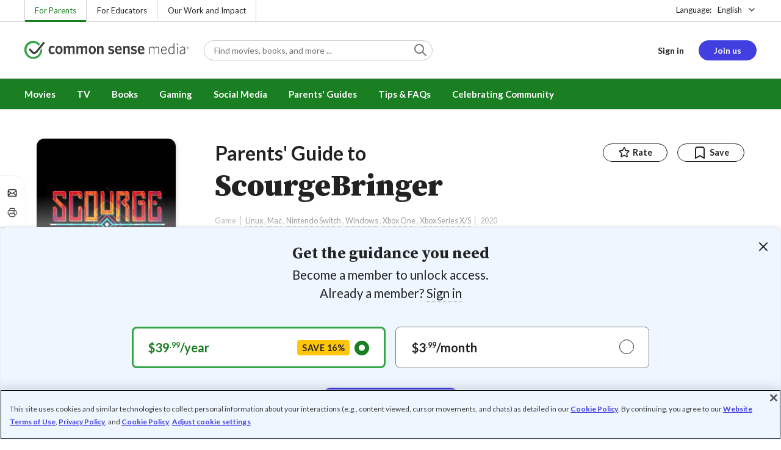

--- FILE ---
content_type: text/html; charset=UTF-8
request_url: https://www.commonsensemedia.org/game-reviews/scourgebringer?overridden_route_name=entity.node.canonical&base_route_name=entity.node.canonical&page_manager_page=node_view&page_manager_page_variant=node_view-panels_variant-csm_review&page_manager_page_variant_weight=-9
body_size: 19624
content:
<!DOCTYPE html>
<html lang="en" dir="ltr" prefix="og: https://ogp.me/ns#">
  <head>
    <meta charset="utf-8" />
<meta name="description" content="Pixelated post-apocalyptic action offers steep challenge. Read Common Sense Media&#039;s ScourgeBringer review, age rating, and parents guide." />
<meta name="robots" content="index, follow" />
<link rel="canonical" href="https://www.commonsensemedia.org/game-reviews/scourgebringer" />
<link rel="image_src" href="https://www.commonsensemedia.org/sites/default/files/styles/social_share_image/public/screenshots/csm-game/scourgebringer-game-screenshot-1.jpg" />
<link rel="icon" sizes="16x16" href="/themes/custom/common_sense/images/favicons/favicon-16x16.png" />
<link rel="icon" sizes="32x32" href="/themes/custom/common_sense/images/favicons/favicon-32x32.png" />
<link rel="icon" sizes="96x96" href="/themes/custom/common_sense/images/favicons/favicon-96x96.png" />
<link rel="icon" sizes="192x192" href="/themes/custom/common_sense/images/favicons/favicon-192x192.png" />
<link rel="apple-touch-icon" sizes="180x180" href="/themes/custom/common_sense/images/favicons/apple-touch-icon-180x180.png" />
<meta property="og:site_name" content="Common Sense Media" />
<meta property="og:url" content="https://www.commonsensemedia.org/game-reviews/scourgebringer" />
<meta property="og:title" content="ScourgeBringer Game Review" />
<meta property="og:description" content="Pixelated post-apocalyptic action offers steep challenge. Read Common Sense Media&#039;s ScourgeBringer review, age rating, and parents guide." />
<meta property="og:image:url" content="https://www.commonsensemedia.org/sites/default/files/styles/social_share_image/public/screenshots/csm-game/scourgebringer-game-screenshot-1.jpg" />
<meta property="og:image:type" content="image/jpeg" />
<meta property="og:image:width" content="600" />
<meta property="og:image:height" content="315" />
<meta name="twitter:card" content="summary_large_image" />
<meta name="twitter:description" content="Pixelated post-apocalyptic action offers steep challenge. Read Common Sense Media&#039;s ScourgeBringer review, age rating, and parents guide." />
<meta name="twitter:site" content="@CommonSense" />
<meta name="twitter:title" content="ScourgeBringer Game Review" />
<meta name="twitter:site:id" content="29549839" />
<meta name="twitter:image" content="https://www.commonsensemedia.org/sites/default/files/styles/social_share_image/public/screenshots/csm-game/scourgebringer-game-screenshot-1.jpg" />
<meta http-equiv="x-ua-compatible" content="IE=edge" />
<meta name="msapplication-tilecolor" content="#e3ffee" />
<meta name="msapplication-tileimage" content="sites/all/themes/common_sense/images/favicons/mstile-144x144.png" />
<meta name="Generator" content="Drupal 10 (https://www.drupal.org)" />
<meta name="MobileOptimized" content="width" />
<meta name="HandheldFriendly" content="true" />
<meta name="viewport" content="width=device-width, initial-scale=1.0" />
<link rel="alternate" type="application/rss+xml" href="/rss/reviews/movie/10/feed.xml" />
<link rel="alternate" type="application/rss+xml" href="/rss/reviews/book/all/feed.xml" />
<meta name="bingbot" content="noarchive, nocache" />
<meta http-equiv="x-dns-prefetch-control" content="on" />
<link rel="preconnect" href="//fonts.gstatic.com" crossorigin />
<link rel="preconnect" href="//cdn-ukwest.onetrust.com" crossorigin />
<link rel="preconnect" href="//d2hralswu9lj8u.cloudfront.net" crossorigin />
<link rel="preload" as="style" href="https://fonts.googleapis.com/css2?family=Lato:ital,wght@0,300;0,400;0,700;1,400&amp;family=Source+Serif+Pro:ital,wght@0,400;0,700;0,900;1,900&amp;display=swap" />
<script type="application/ld+json">{
    "@context": "https://schema.org",
    "@graph": [
        {
            "@type": "Review",
            "url": "https://www.commonsensemedia.org/game-reviews/scourgebringer",
            "name": "ScourgeBringer",
            "description": "There\u0027s recently been a resurgence in popularity of old school, retro-styled action games that can challenge the skills and reflexes of even the best gamers.",
            "itemReviewed": {
                "@type": "VideoGame",
                "name": "ScourgeBringer",
                "operatingSystem": [
                    "Linux",
                    "Mac",
                    "Nintendo Switch",
                    "Windows",
                    "Xbox One",
                    "Xbox Series X/S"
                ],
                "applicationCategory": "Action/Adventure",
                "publisher": {
                    "@type": "Organization",
                    "name": "Dear Villagers"
                }
            },
            "author": {
                "@type": "Person",
                "name": "David Chapman",
                "sameAs": "https://www.commonsensemedia.org/users/david-chapman"
            },
            "publisher": {
                "@type": "Organization",
                "name": "Common Sense Media",
                "sameAs": "https://www.commonsensemedia.org"
            },
            "datePublished": "2020-10-21",
            "isFamilyFriendly": "true",
            "typicalAgeRange": "13+",
            "inLanguage": "en_US",
            "reviewRating": {
                "@type": "Rating",
                "ratingValue": "4"
            },
            "reviewBody": "There\u0027s recently been a resurgence in popularity of old school, retro-styled action games that can challenge the skills and reflexes of even the best gamers. \u0022ScourgeBringer\u0022 isn\u0027t just the latest game to follow this formula, it\u0027s also one of the best, scratching almost every itch fans of the genre have been craving. For starters, this is a difficult game and players are going to die … a lot. If this was in an arcade, it would have an insatiable appetite for quarters. And with its randomly generated maps, each new life means starting a chapter fresh with new surprises around every corner. Thankfully, the developers decided to have a little mercy on players, offering options in the Settings to adjust everything from the reducing the enemies\u0027 rate of fire or overall game speed to increasing the player\u0027s life or even making them totally invulnerable. Admittedly, this last option is a bit of a cop out and will disable achievements, but it\u0027s also a nice way for newer players to acclimate themselves to the overall pace of the game before trying it out on the default settings.\r\n\r\n\u0022ScourgeBringer\u0022\u0027s story is a bit clichéd, but it does provide at least a bit of motivation for players to be hacking and slashing their way through the ancient structure. Just don\u0027t try to make sense of everything, as there\u0027s a lot of the plot that feels like its missing. What it lacks in story, though, it more than makes up for in style. Its bright colors and pixelated style feel perfectly suited to the classic gameplay. If there\u0027s one real flaw to be found, it\u0027s that it can get quite repetitive in longer sessions. This is especially true when facing down some of the more challenging bosses. After all, losing a life means restarting the chapter and working your way all the way back to where you were, only to get knocked out again and starting the cycle over. It does make for a real sense of accomplishment when players advance deeper, but it can be frustrating and maddening in the long stints between successes."
        }
    ]
}</script>
<link rel="dns-prefetch" href="//fonts.googleapis.com" />
<link rel="dns-prefetch" href="//fonts.gstatic.com" />
<link rel="dns-prefetch" href="//www.google-analytics.com" />
<link rel="dns-prefetch" href="//www.googletagmanager.com" />
<link rel="dns-prefetch" href="//cdn-ukwest.onetrust.com" />
<link rel="dns-prefetch" href="//d2hralswu9lj8u.cloudfront.net" />
<link rel="dns-prefetch" href="//insitez.blob.core.windows.net" />
<link rel="preconnect" href="//fonts.googleapis.com" />
<link rel="preconnect" href="//www.google-analytics.com" />
<link rel="preconnect" href="//www.googletagmanager.com" />
<link rel="preconnect" href="//cdn-ukwest.onetrust.com" />
<link rel="preconnect" href="//d2hralswu9lj8u.cloudfront.net" />
<link rel="preconnect" href="//insitez.blob.core.windows.net" />
<link rel="icon" href="/themes/custom/common_sense/favicon.ico" type="image/vnd.microsoft.icon" />
<link rel="alternate" hreflang="en" href="https://www.commonsensemedia.org/game-reviews/scourgebringer" />
<link rel="preload" as="style" href="/sites/default/files/css/css_0TeMXwO0w4MwJ6Ygl_JUnkX4sgFv-uSQtxjRKTU56Zc.css?delta=0&amp;language=en&amp;theme=common_sense_media_theme&amp;include=[base64]" />
<link rel="preload" as="style" href="/sites/default/files/css/css_BWknJoEbZ2ni57Ta3QjbXpinTdGy6P-MrbnQSdavaj8.css?delta=1&amp;language=en&amp;theme=common_sense_media_theme&amp;include=[base64]" />
<link rel="preload" as="style" href="/sites/default/files/css/css_upYFn7-lTOFCkS__TJARnVnzLfQZom9ETODny7WbP44.css?delta=3&amp;language=en&amp;theme=common_sense_media_theme&amp;include=[base64]" />
<link rel="preload" as="script" href="/sites/default/files/js/js_iROnPN2NvbYDUyHYFJxh4Vs5dyP7t_r-0YFfriDFFRM.js?scope=footer&amp;delta=0&amp;language=en&amp;theme=common_sense_media_theme&amp;include=[base64]" />

    <title>ScourgeBringer Game Review | Common Sense Media</title>
    <link rel="stylesheet" media="all" href="/sites/default/files/css/css_0TeMXwO0w4MwJ6Ygl_JUnkX4sgFv-uSQtxjRKTU56Zc.css?delta=0&amp;language=en&amp;theme=common_sense_media_theme&amp;include=[base64]" />
<link rel="stylesheet" media="all" href="/sites/default/files/css/css_BWknJoEbZ2ni57Ta3QjbXpinTdGy6P-MrbnQSdavaj8.css?delta=1&amp;language=en&amp;theme=common_sense_media_theme&amp;include=[base64]" />
<link rel="stylesheet" media="all" href="https://fonts.googleapis.com/css2?family=Lato:ital,wght@0,300;0,400;0,700;1,400&amp;family=Source+Serif+Pro:ital,wght@0,400;0,700;0,900;1,900&amp;display=swap" />
<link rel="stylesheet" media="all" href="/sites/default/files/css/css_upYFn7-lTOFCkS__TJARnVnzLfQZom9ETODny7WbP44.css?delta=3&amp;language=en&amp;theme=common_sense_media_theme&amp;include=[base64]" />

    <script type="application/json" data-drupal-selector="drupal-settings-json">{"path":{"baseUrl":"\/","pathPrefix":"","currentPath":"node\/79435","currentPathIsAdmin":false,"isFront":false,"currentLanguage":"en","currentQuery":{"base_route_name":"entity.node.canonical","overridden_route_name":"entity.node.canonical","page_manager_page":"node_view","page_manager_page_variant":"node_view-panels_variant-csm_review","page_manager_page_variant_weight":"-9"}},"pluralDelimiter":"\u0003","suppressDeprecationErrors":true,"gtag":{"tagId":"","consentMode":false,"otherIds":[],"events":[],"additionalConfigInfo":[]},"gtm":{"tagId":null,"settings":{"data_layer":"dataLayer","include_classes":false,"allowlist_classes":"","blocklist_classes":"","include_environment":false,"environment_id":"","environment_token":""},"tagIds":["GTM-PBF6R22"]},"ajaxPageState":{"theme":"common_sense_media_theme","libraries":"[base64]"},"config":"{\u0022sitekey\u0022:\u0022MTPublic-zvDLJ75su\u0022,\u0022autoFormValidate\u0022:true,\u0022theme\u0022:\u0022basic\u0022,\u0022render\u0022:\u0022explicit\u0022,\u0022renderQueue\u0022:[],\u0022widgetSize\u0022:\u0022standard\u0022,\u0022enableOption\u0022:\u0022all\u0022,\u0022lang\u0022:\u0022en\u0022}","commonKit":{"socialShareIcons":{"selectors":{"social-share-icons":1}},"popover":{"selectors":{"popover-6e7ebe54-38d2-4a07-934c-091bca619108":1,"popover-ed313ea8-acd7-4d3f-9a37-f6d506bc6995":1,"popover-a642d692-5762-44d6-929a-16bd6476f59f":1,"popover-4c8fa21a-a21b-47ef-bbed-acb37091807b":1,"popover-ab6f1531-d98b-4bbb-a9a9-408c78404dee":1}},"slider":{"selectors":{"slider-1d0a4e6b-1478-4f96-8d95-49bbf84160fa":1,"review-view-gallery-slider":1,"review-view-content-grid-modal-slider":1}},"reveal":{"selectors":{"reveal-4eff4a08-f8a5-4316-a517-ff5fe0365c78":1,"reveal-59fcae23-f0a0-47c6-8d18-7c389aa14ea9":1,"reveal-8ede4e92-80e0-450a-a917-b6d2e1b75c9b":1,"reveal-2d8fa099-ef24-40c2-9dbd-38f8f3347c59":1}}},"csm":{"reviewSlider":{"selectors":{"review-slider-55e620db-5496-4db4-909a-2cf7170373e0":1,"review-slider-fb75762b-b2a0-46a0-bb2a-0f8993efa3d3":1,"review-slider-452ebd35-4679-4478-b1bd-b3fd61adcbd0":1}},"reviewRate":{"selectors":{"review-rate-79435-5":1,"review-rate-79435-4":1,"review-rate-79435-3":1,"review-rate-79435-2":1,"review-rate-79435-1":1}},"userReviewsList":{"selectors":{"user-reviews-list-3aaabb84-87de-4379-9098-8022ad94aa29":1,"user-reviews-list-95f45717-fc48-4eda-b70d-2ae567f90e80":1}},"reviewBuyLinks":{"selectors":{"review-buy-links-42dd0528-9fc3-4d0f-914a-57dc466ab91c":1}},"amplitude_props":{"source_org":"Common Sense Media","source_system":"Drupal 10.5.6 \u003E PHP 8.3.29","source_system_deploy_id":"live_3253","source_system_id":"7773f0c3-f5cf-442f-a548-d6af11f9945d","csm_content_title":"ScourgeBringer","csm_content_type":"csm_review","csm_entity_group":"node","csm_entity_id":"79435","csm_entity_uuid":"e6a03f73-2ee2-4fc6-b61f-5b73d683c7d5","page_lang":"en","csm_content_group":"Editorial Reviews","csm_review_type":"csm_game","csm_review_target_title":"ScourgeBringer","csm_review_target_nid":27827,"csm_review_target_uuid":"34ddec73-c684-48f8-86c5-ed9c7df3da81","csm_review_rating_overall":4,"csm_review_rating_details_message":1,"csm_review_rating_details_role_model":1,"csm_review_rating_details_diversity":null,"csm_review_rating_details_violence":3,"csm_review_rating_details_sex":0,"csm_review_rating_details_language":0,"csm_review_rating_details_consumerism":0,"csm_review_rating_details_drugs":0,"csm_review_rating_age":13,"csm_review_publication_date":"2020-10-01","csm_review_selection":false,"csm_review_upcoming":false,"csm_review_has_video":false,"csm_title_genres":["Action\/Adventure"],"csm_title_topics":["Fantasy","Magic","Robots"],"csm_title_character_strengths":[],"csm_title_tags":["Action\/Adventure","Fantasy","Magic","Robots"],"csm_title_release_date":"2020","csm_title_industry_rating_mpaa":null,"csm_title_industry_rating_esrb":"T","csm_title_industry_rating_tv":null,"csm_title_platforms":["Linux","Mac","Nintendo Switch","Windows","Xbox One","Xbox Series X\/S"],"csm_title_has_trailer":false,"csm_title_movie_in_theaters":null,"csm_title_movie_is_streaming":null,"csm_user_roles":["anonymous"],"csm_user_state":"anonymous","csm_user_member_type":"non-member"},"ga_dimension":{"csm_content_type":"csm_review","csm_review_type":"csm_game","csm_review_publication_date":"2020-10-01","csm_star_rating":"4","csm_age_rating":"13","csm_content_grid":"messag:1, role_m:1, playab:3, violen:3, sex:0, langua:0, consum:0, drugs:0","csm_stands_out_for":"","csm_genre_items":"Action\/Adventure","csm_topic_items":"Magic, Fantasy, Robots","csm_strengths_items":"","csm_genres_topics_character_strengths":"Action\/Adventure, Magic, Fantasy, Robots","csm_media_creation_date":"2020","csm_outside_rating":"T","csm_creator":"","csm_platform":"Linux, Mac, Nintendo Switch, Windows, Xbox One, Xbox Series X\/S, Dear Villagers","csm_theater_and_DVD_status":"","csm_seal_honoree_status":"no","csm_video_included":"CSM-review:no, official-trailer:no","content_group":"Editorial Reviews","csm_user_type":["anonymous"]},"reviewAction":{"selectors":{"review-action-633fb596-1774-46cf-a0b6-a4d4de70177a":1}}},"cs":{"userLoginModal":{"selectors":{"user-login-modal-e607bdc1-c66f-4993-baf6-c6fcd04c7acc":1,"user-login-modal-6aa912f6-cb7b-4781-a7fe-8dc9b2eb910b":1,"user-login-modal-8821c6d1-2e55-4b2f-9d44-e11fe1dd6c63":1,"user-login-modal-9157d6fd-0521-4f8a-a97e-f2ef85623577":1,"user-login-modal-39402879-41b7-4ae3-894c-e0504532144e":1,"user-login-modal-02cf44fa-5aee-4c5a-b363-bb8a3a7d108a":1}}},"user":{"roles":["anonymous"],"uid":0,"permissionsHash":"801237e52c014394e8c69a0e75fda589b469d16b4d402682da18388285bb2cc8"}}</script>
<script src="/sites/default/files/js/js_8C_oaeIZYXWN1_5BZ40KqlXtQFU7mKY2e0J4V4lsuFY.js?scope=header&amp;delta=0&amp;language=en&amp;theme=common_sense_media_theme&amp;include=[base64]"></script>
<script src="/modules/contrib/google_tag/js/gtag.js?t8ed8b"></script>
<script src="/modules/contrib/google_tag/js/gtm.js?t8ed8b"></script>

  </head>
  <body class="path-node page-node-type-csm-review">
        <a href="#main-content" class="visually-hidden focusable">
      Skip to main content
    </a>
    <noscript><iframe src="https://www.googletagmanager.com/ns.html?id=GTM-PBF6R22"
                  height="0" width="0" style="display:none;visibility:hidden"></iframe></noscript>

      <div class="dialog-off-canvas-main-canvas" data-off-canvas-main-canvas>
    
<div class="header-wrapper">
    <div class="region region-strip row">
      <div class="col-12">
    <div class="row">
      <div id="block-headertopnav">
  
    
                  <div class="header-top-nav">
  <ul class="menu">
                <li><a href="/" class="active">For Parents</a></li>
                <li><a href="https://www.commonsense.org/education" class="">For Educators</a></li>
                <li><a href="https://www.commonsense.org" class="">Our Work and Impact</a></li>
      </ul>
</div>


  </div>
<div id="block-headerlanguageswitcher">
  
    
      
<div id="header-language-switcher" class="header-language-switcher">
  <span>Language:</span>
  <div class="dropdown">
                  <button data-placement="bottom-end" data-flip="disabled" type="button" data-toggle="dropdown" class="dropdown__toggle btn--reset">English</button>


  <div class="dropdown__menu" aria-labelledby="dropdownMenuButton">
                                                                <button class="active dropdown__item btn--reset" data-lang="en">English</button>
                                                                    <a class="coming-soon dropdown__item" data-lang="es" href="/es">Español (próximamente) - volver al inicio</a>
                      
  </div>
</div>

</div>


  </div>

    </div>
  </div>
  </div>


  <header role="banner">
          <div class="region region-header row">
      <button class="mobile-menu-button btn--reset icon-menu"></button>
  <div class="site-logo col col-lg-6">
    <a href="/" title="Click to go back to the homepage"></a>
  </div>
  <button class="mobile-search-button btn--reset icon-search"></button>
          <div id="block-headersearch">
  
    
      <div class="header-search-wrapper full-width">
  <div id="header-search" class="header-search">
    <div class="dropdown dropdown--block">
      <input class="dropdown__toggle form-control" data-toggle="dropdown" placeholder="Find movies, books, and more ..." aria-label="Find movies, books, and more ...">

      <i class="icon-search"></i>
      <div class="dropdown__menu">
        <div class="header-search-content"></div>
      </div>
    </div>
    <div class="header-search-mobile">
        <button class="btn-mobile-search btn btn--cta btn--block">Search</button>

      <h3>Or browse by category:</h3>
      <ul class="row">
        <li>
              <a class="btn btn--neutral" href="/movie-reviews">Movies</a>
</li>
        <li>
              <a class="btn btn--neutral" href="/tv-reviews">TV shows</a>
</li>
        <li>
              <a class="btn btn--neutral" href="/book-reviews">Books</a>
</li>
        <li>
              <a class="btn btn--neutral" href="/app-reviews">Apps</a>
</li>
        <li>
              <a class="btn btn--neutral" href="/game-reviews">Games</a>
</li>
        <li>
              <a class="btn btn--neutral" href="/articles">Parenting</a>
</li>
              </ul>
    </div>
  </div>
</div>


  </div>
<div id="block-headerusermenu">
  
    
      <div id="csm-header-user-menu" class="header-user-menu user-menu placeholder-loading">
  <ul class="menu menu-hierarchical">
    <li class="menu-item menu-item--depth-1 menu-item--login-placeholder">
      <a class="placeholder"></a>
    </li>
    <li class="menu-item menu-item--depth-1 menu-item--join-us-link menu-item--mobile-hamburger col-8">
      <span class="btn placeholder"></span>
    </li>
  </ul>
</div>

  </div>
<div id="block-headermobilemenu">
  
    
      
<div id="header-mobile-menu-wrapper" data-site-name=""></div>


  </div>

    
  </div>

  </header>

    <div class="region region-navigation row">
          <div id="block-headermainmenu">
  
    
      <div id="header-main-menu" class="header-main-menu">
                <ul class="menu menu-hierarchical">
    
          
            <li class="menu-item menu-item--depth-1 menu-item--expanded">
                                                                    <a id="" rel="" href="/movie-reviews">Movies</a>
        
                                <ul class="menu row">
    
          
                          <li class="menu-item menu-item--depth-2 menu-item--expanded menu-item--mobile-hidden menu-item--desktop-hidden col-12 col-lg-3 menu-item--">
                                                                    <a id="" rel="" href="/movie-reviews">Movie Reviews and Lists</a>
        
                                <ul class="menu">
    
          
                          <li class="menu-item menu-item--depth-3 menu-item--">
                                                                    <a id="" rel="" href="/movie-reviews" class="menu-link--browse-reviews">Movie Reviews</a>
        
              </li>
          
            <li class="menu-item menu-item--depth-3">
                                                                    <a id="" rel="" href="/movie-lists">Best Movie Lists</a>
        
              </li>
          
                          <li class="menu-item menu-item--depth-3 menu-item--">
                                                                    <a id="" rel="" href="/search/category/movie/tag/common-sense-selections-31822/sort/date-desc">Common Sense Selections for Movies</a>
        
              </li>
        </ul>
  
              </li>
          
                          <li class="menu-item menu-item--depth-2 menu-item--expanded menu-item--mobile-hidden menu-item--desktop-hidden col-12 col-lg-3 menu-item--">
                                                                    <a id="" rel="" href="/best-of-2021-form-submission">Marketing Campaign</a>
        
                                <ul class="menu">
    
          
                                        <li class="menu-item menu-item--depth-3 menu-item-- menu-item--content">
                  <span class="item-content">
            <a href="/lists/50-modern-movies-all-kids-should-watch-before-theyre-12" >
              <img srcset="/themes/custom/common_sense/components/commonkit/atoms/ck-image/images/ratio_16_9_small.png 350w,/themes/custom/common_sense/components/commonkit/atoms/ck-image/images/ratio_16_9_xsmall.png 240w" src="/themes/custom/common_sense/components/commonkit/atoms/ck-image/images/ratio_16_9_xsmall.png" data-src="/sites/default/files/styles/ratio_16_9_xsmall/public/menu-addons/mega-menu-image-50-modern-movies.jpg" data-srcset="/sites/default/files/styles/ratio_16_9_small/public/menu-addons/mega-menu-image-50-modern-movies.jpg 350w,/sites/default/files/styles/ratio_16_9_xsmall/public/menu-addons/mega-menu-image-50-modern-movies.jpg 240w" sizes="240px" class="image-lazy">

            </a>
            <h3><a href="/lists/50-modern-movies-all-kids-should-watch-before-theyre-12" class="link link--title" >
              50 Modern Movies All Kids Should Watch Before They&#039;re 12
            </a></h3>
          </span>
        
              </li>
        </ul>
  
              </li>
          
            <li class="menu-item menu-item--depth-2 menu-item--expanded menu-item--mobile-hidden menu-item--desktop-hidden col-12 col-lg-3">
                                                                    <a id="" rel="" href="/seal">The Common Sense Seal</a>
        
                                <ul class="menu">
    
          
                                        <li class="menu-item menu-item--depth-3 menu-item-- menu-item--content">
                  <span class="item-content">
            <a href="/search/category/movie/tag/common-sense-selections-31822/sort/date-desc" >
              <img srcset="/themes/custom/common_sense/components/commonkit/atoms/ck-image/images/ratio_16_9_small.png 350w,/themes/custom/common_sense/components/commonkit/atoms/ck-image/images/ratio_16_9_xsmall.png 240w" src="/themes/custom/common_sense/components/commonkit/atoms/ck-image/images/ratio_16_9_xsmall.png" data-src="/sites/default/files/styles/ratio_16_9_xsmall/public/menu-addons/selection-seal-350.png" data-srcset="/sites/default/files/styles/ratio_16_9_small/public/menu-addons/selection-seal-350.png 350w,/sites/default/files/styles/ratio_16_9_xsmall/public/menu-addons/selection-seal-350.png 240w" sizes="240px" class="image-lazy">

            </a>
            <h3><a href="/search/category/movie/tag/common-sense-selections-31822/sort/date-desc" class="link link--title" >
              Common Sense Selections for Movies
            </a></h3>
          </span>
        
              </li>
        </ul>
  
              </li>
        </ul>
  
              </li>
          
                          <li class="menu-item menu-item--depth-1 menu-item--expanded menu-item--">
                                                                    <a id="" rel="" href="/tv-reviews">TV</a>
        
                                <ul class="menu row">
    
          
                          <li class="menu-item menu-item--depth-2 menu-item--expanded menu-item--mobile-hidden menu-item--desktop-hidden col-12 col-lg-3 menu-item--">
                                                                    <a id="" rel="" href="/tv-reviews">TV Reviews and Lists</a>
        
                                <ul class="menu">
    
          
                          <li class="menu-item menu-item--depth-3 menu-item--">
                                                                    <a id="" rel="" href="/tv-reviews" class="menu-link--browse-reviews">TV Reviews</a>
        
              </li>
          
            <li class="menu-item menu-item--depth-3">
                                                                    <a id="" rel="" href="/tv-lists">Best TV Lists</a>
        
              </li>
          
                          <li class="menu-item menu-item--depth-3 menu-item--">
                                                                    <a id="" rel="" href="/search/category/tv/tag/common-sense-selections-31822/sort/date-desc">Common Sense Selections for TV</a>
        
              </li>
          
                          <li class="menu-item menu-item--depth-3 menu-item--">
                                                                    <a id="" rel="" href="/video/tv-reviews">Video Reviews of TV Shows</a>
        
              </li>
        </ul>
  
              </li>
          
                          <li class="menu-item menu-item--depth-2 menu-item--expanded menu-item--mobile-hidden menu-item--desktop-hidden col-12 col-lg-3 menu-item--">
                                                                    <a id="" rel="" href="/best-of-lists">Marketing Campaign</a>
        
                                <ul class="menu">
    
          
                                        <li class="menu-item menu-item--depth-3 menu-item-- menu-item--content">
                  <span class="item-content">
            <a href="/best-of-lists/best-kids-tv-shows-on-disney-plus" >
              <img srcset="/themes/custom/common_sense/components/commonkit/atoms/ck-image/images/ratio_16_9_small.png 350w,/themes/custom/common_sense/components/commonkit/atoms/ck-image/images/ratio_16_9_xsmall.png 240w" src="/themes/custom/common_sense/components/commonkit/atoms/ck-image/images/ratio_16_9_xsmall.png" data-src="/sites/default/files/styles/ratio_16_9_xsmall/public/menu-addons/mega-menu_best-kids-tv-shows-on-disney.jpg" data-srcset="/sites/default/files/styles/ratio_16_9_small/public/menu-addons/mega-menu_best-kids-tv-shows-on-disney.jpg 350w,/sites/default/files/styles/ratio_16_9_xsmall/public/menu-addons/mega-menu_best-kids-tv-shows-on-disney.jpg 240w" sizes="240px" class="image-lazy">

            </a>
            <h3><a href="/best-of-lists/best-kids-tv-shows-on-disney-plus" class="link link--title" >
              Best Kids&#039; Shows on Disney+
            </a></h3>
          </span>
        
              </li>
        </ul>
  
              </li>
          
                          <li class="menu-item menu-item--depth-2 menu-item--expanded menu-item--mobile-hidden menu-item--desktop-hidden col-12 col-lg-3 menu-item--">
                                                                    <a id="" rel="" href="/best-of-lists">Marketing Campaign</a>
        
                                <ul class="menu">
    
          
                                        <li class="menu-item menu-item--depth-3 menu-item-- menu-item--content">
                  <span class="item-content">
            <a href="/best-of-lists/best-kids-tv-shows-on-netflix" >
              <img srcset="/themes/custom/common_sense/components/commonkit/atoms/ck-image/images/ratio_16_9_small.png 350w,/themes/custom/common_sense/components/commonkit/atoms/ck-image/images/ratio_16_9_xsmall.png 240w" src="/themes/custom/common_sense/components/commonkit/atoms/ck-image/images/ratio_16_9_xsmall.png" data-src="/sites/default/files/styles/ratio_16_9_xsmall/public/menu-addons/mega-menu_best-kids-tv-shows-on-netflix.jpg" data-srcset="/sites/default/files/styles/ratio_16_9_small/public/menu-addons/mega-menu_best-kids-tv-shows-on-netflix.jpg 350w,/sites/default/files/styles/ratio_16_9_xsmall/public/menu-addons/mega-menu_best-kids-tv-shows-on-netflix.jpg 240w" sizes="240px" class="image-lazy">

            </a>
            <h3><a href="/best-of-lists/best-kids-tv-shows-on-netflix" class="link link--title" >
              Best Kids&#039; TV Shows on Netflix
            </a></h3>
          </span>
        
              </li>
        </ul>
  
              </li>
        </ul>
  
              </li>
          
            <li class="menu-item menu-item--depth-1 menu-item--expanded">
                                                                    <a id="" rel="" href="/book-reviews">Books</a>
        
                                <ul class="menu row">
    
          
            <li class="menu-item menu-item--depth-2 menu-item--expanded menu-item--mobile-hidden menu-item--desktop-hidden col-12 col-lg-3">
                                                                    <a id="" rel="" href="/book-reviews">Book Reviews and Lists</a>
        
                                <ul class="menu">
    
          
                          <li class="menu-item menu-item--depth-3 menu-item--">
                                                                    <a id="" rel="" href="/book-reviews" class="menu-link--browse-reviews">Book Reviews</a>
        
              </li>
          
            <li class="menu-item menu-item--depth-3">
                                                                    <a id="" rel="" href="/book-lists">Best Book Lists</a>
        
              </li>
          
                          <li class="menu-item menu-item--depth-3 menu-item--">
                                                                    <a id="" rel="" href="/search/category/book/tag/common-sense-selections-31822/sort/date-desc">Common Sense Selections for Books</a>
        
              </li>
        </ul>
  
              </li>
          
            <li class="menu-item menu-item--depth-2 menu-item--expanded menu-item--mobile-hidden menu-item--desktop-hidden col-12 col-lg-3">
                                                                    <a id="" rel="" href="/articles/how-to-raise-a-reader">Article About Books</a>
        
                                <ul class="menu">
    
          
                                        <li class="menu-item menu-item--depth-3 menu-item-- menu-item--content">
                  <span class="item-content">
            <a href="/articles/how-to-raise-a-reader" >
              <img srcset="/themes/custom/common_sense/components/commonkit/atoms/ck-image/images/ratio_16_9_small.png 350w,/themes/custom/common_sense/components/commonkit/atoms/ck-image/images/ratio_16_9_xsmall.png 240w" src="/themes/custom/common_sense/components/commonkit/atoms/ck-image/images/ratio_16_9_xsmall.png" data-src="/sites/default/files/styles/ratio_16_9_xsmall/public/menu-addons/2022-how-to-raise-a-reader_mega-menu.jpg" data-srcset="/sites/default/files/styles/ratio_16_9_small/public/menu-addons/2022-how-to-raise-a-reader_mega-menu.jpg 350w,/sites/default/files/styles/ratio_16_9_xsmall/public/menu-addons/2022-how-to-raise-a-reader_mega-menu.jpg 240w" sizes="240px" class="image-lazy">

            </a>
            <h3><a href="/articles/how-to-raise-a-reader" class="link link--title" >
              8 Tips for Getting Kids Hooked on Books
            </a></h3>
          </span>
        
              </li>
        </ul>
  
              </li>
          
                          <li class="menu-item menu-item--depth-2 menu-item--expanded menu-item--mobile-hidden menu-item--desktop-hidden col-12 col-lg-3 menu-item--">
                                                                    <a id="" rel="" href="/lists/growing-up-queer-thoughtful-books-about-lgbtq-youth">Marketing Campaign for Books</a>
        
                                <ul class="menu">
    
          
                                        <li class="menu-item menu-item--depth-3 menu-item-- menu-item--content">
                  <span class="item-content">
            <a href="/lists/50-books-all-kids-should-read-before-theyre-12" >
              <img srcset="/themes/custom/common_sense/components/commonkit/atoms/ck-image/images/ratio_16_9_small.png 350w,/themes/custom/common_sense/components/commonkit/atoms/ck-image/images/ratio_16_9_xsmall.png 240w" src="/themes/custom/common_sense/components/commonkit/atoms/ck-image/images/ratio_16_9_xsmall.png" data-src="/sites/default/files/styles/ratio_16_9_xsmall/public/menu-addons/mega-menu_50-books-all-kids-should-read-before-theyre-12.jpg" data-srcset="/sites/default/files/styles/ratio_16_9_small/public/menu-addons/mega-menu_50-books-all-kids-should-read-before-theyre-12.jpg 350w,/sites/default/files/styles/ratio_16_9_xsmall/public/menu-addons/mega-menu_50-books-all-kids-should-read-before-theyre-12.jpg 240w" sizes="240px" class="image-lazy">

            </a>
            <h3><a href="/lists/50-books-all-kids-should-read-before-theyre-12" class="link link--title" >
              50 Books All Kids Should Read Before They&#039;re 12
            </a></h3>
          </span>
        
              </li>
        </ul>
  
              </li>
        </ul>
  
              </li>
          
                          <li class="menu-item menu-item--depth-1 menu-item--expanded menu-item--">
                                                                    <a id="" rel="" href="/parents-ultimate-guides/gaming">Gaming</a>
        
                                <ul class="menu row">
    
          
                          <li class="menu-item menu-item--depth-2 menu-item--expanded menu-item--mobile-hidden menu-item--desktop-hidden col-12 col-lg-3 menu-item--">
                                                                    <a id="" rel="" href="/app-reviews">App Reviews and Lists</a>
        
                                <ul class="menu">
    
          
                          <li class="menu-item menu-item--depth-3 menu-item--">
                                                                    <a id="" rel="" href="/articles/parents-ultimate-guide-to-fortnite">Fortnite</a>
        
              </li>
          
                          <li class="menu-item menu-item--depth-3 menu-item--">
                                                                    <a id="" rel="" href="/articles/parents-ultimate-guide-to-minecraft">Minecraft</a>
        
              </li>
          
                          <li class="menu-item menu-item--depth-3 menu-item--">
                                                                    <a id="" rel="" href="/articles/parents-ultimate-guide-to-roblox-2024">Roblox</a>
        
              </li>
          
                          <li class="menu-item menu-item--depth-3 menu-item--">
                                                                    <a id="" rel="" href="/game-reviews" class="menu-link--browse-reviews">All Game Reviews</a>
        
              </li>
        </ul>
  
              </li>
        </ul>
  
              </li>
          
                          <li class="menu-item menu-item--depth-1 menu-item--expanded menu-item--">
                                                                    <a id="" rel="" href="/parents-ultimate-guides/social-media">Social Media</a>
        
                                <ul class="menu row">
    
          
                          <li class="menu-item menu-item--depth-2 menu-item--expanded menu-item--mobile-hidden menu-item--desktop-hidden col-12 col-lg-3 menu-item--">
                                                                    <a id="" rel="" href="/podcast-reviews">Podcast Reviews and Lists</a>
        
                                <ul class="menu">
    
          
                          <li class="menu-item menu-item--depth-3 menu-item--">
                                                                    <a id="" rel="" href="/articles/parents-ultimate-guide-to-social-media">Social Media</a>
        
              </li>
          
                          <li class="menu-item menu-item--depth-3 menu-item--">
                                                                    <a id="" rel="" href="/articles/parents-ultimate-guide-to-snapchat">Snapchat</a>
        
              </li>
          
                          <li class="menu-item menu-item--depth-3 menu-item--">
                                                                    <a id="" rel="" href="/articles/parents-ultimate-guide-to-instagram">Instagram</a>
        
              </li>
          
                          <li class="menu-item menu-item--depth-3 menu-item--">
                                                                    <a id="" rel="" href="/articles/parents-ultimate-guide-to-tiktok">TikTok</a>
        
              </li>
        </ul>
  
              </li>
        </ul>
  
              </li>
          
                          <li class="menu-item menu-item--depth-1 menu-item--expanded menu-item--">
                                                                    <a id="" rel="" href="/parents-ultimate-guides">Parents&#039; Guides</a>
        
                                <ul class="menu row">
    
          
                          <li class="menu-item menu-item--depth-2 menu-item--expanded col-12 col-lg-3 menu-item--">
                                                                    <a id="" rel="" href="/articles">By Age &amp; Stage</a>
        
                                <ul class="menu">
    
          
                          <li class="menu-item menu-item--depth-3 menu-item--">
                                                                    <a id="" rel="" href="/articles/parents-ultimate-guide-to-your-2-to-4-year-olds-digital-world">Preschoolers (2-4)</a>
        
              </li>
          
                          <li class="menu-item menu-item--depth-3 menu-item--">
                                                                    <a id="" rel="" href="/articles/parents-ultimate-guide-to-your-5-to-7-year-olds-digital-world">Little Kids (5-7)</a>
        
              </li>
          
                          <li class="menu-item menu-item--depth-3 menu-item--">
                                                                    <a id="" rel="" href="/articles/parents-ultimate-guide-to-your-7-to-9-year-olds-digital-world">Big Kids (7-9)</a>
        
              </li>
          
                          <li class="menu-item menu-item--depth-3 menu-item--">
                                                                    <a id="" rel="" href="/articles/parents-ultimate-guide-to-your-10-to-12-year-olds-digital-world">Tweens (10-12)</a>
        
              </li>
          
                          <li class="menu-item menu-item--depth-3 menu-item--">
                                                                    <a id="" rel="" href="/articles/parents-ultimate-guide-to-your-13-to-15-year-olds-digital-world">Teens (13-15)</a>
        
              </li>
        </ul>
  
              </li>
          
                          <li class="menu-item menu-item--depth-2 menu-item--expanded col-12 col-lg-3 menu-item--">
                                                                    <a id="" rel="" href="/articles">By Topic</a>
        
                                <ul class="menu">
    
          
                          <li class="menu-item menu-item--depth-3 menu-item--">
                                                                    <a id="" rel="" href="/articles/parents-ultimate-guide-to-managing-digital-parenting-anxiety">Digital Parenting Anxiety</a>
        
              </li>
          
                          <li class="menu-item menu-item--depth-3 menu-item--">
                                                                    <a id="" rel="" href="/articles/parents-ultimate-guide-to-first-phones-2024">First Phones</a>
        
              </li>
          
                          <li class="menu-item menu-item--depth-3 menu-item--">
                                                                    <a id="" rel="" href="/articles/parents-ultimate-guide-to-social-media-2024">Social Media</a>
        
              </li>
          
                          <li class="menu-item menu-item--depth-3 menu-item--">
                                                                    <a id="" rel="" href="/articles/parents-ultimate-guide-to-parental-controls">Parental Controls</a>
        
              </li>
          
                          <li class="menu-item menu-item--depth-3 menu-item--">
                                                                    <a id="" rel="" href="/articles/parents-ultimate-guide-to-ai-companions-and-relationships">AI Companions</a>
        
              </li>
          
                          <li class="menu-item menu-item--depth-3 menu-item--">
                                                                    <a id="" rel="" href="/articles/parents-ultimate-guide-to-generative-ai">Generative AI</a>
        
              </li>
        </ul>
  
              </li>
          
                          <li class="menu-item menu-item--depth-2 menu-item--expanded menu-item--mobile-hidden col-12 col-lg-3 menu-item--">
                                                                    <a id="" rel="" href="/articles">What&#039;s New</a>
        
                                <ul class="menu">
    
          
                                        <li class="menu-item menu-item--depth-3 menu-item-- menu-item--content">
                  <span class="item-content">
            <a href="/articles/parents-ultimate-guide-how-to-set-parent-controls-on-roblox" >
              <img srcset="/themes/custom/common_sense/components/commonkit/atoms/ck-image/images/ratio_16_9_small.png 350w,/themes/custom/common_sense/components/commonkit/atoms/ck-image/images/ratio_16_9_xsmall.png 240w" src="/themes/custom/common_sense/components/commonkit/atoms/ck-image/images/ratio_16_9_xsmall.png" data-src="/sites/default/files/styles/ratio_16_9_xsmall/public/blog/screenshot-2024-12-03-at-3.20.16-pm.png" data-srcset="/sites/default/files/styles/ratio_16_9_small/public/blog/screenshot-2024-12-03-at-3.20.16-pm.png 350w,/sites/default/files/styles/ratio_16_9_xsmall/public/blog/screenshot-2024-12-03-at-3.20.16-pm.png 240w" sizes="240px" class="image-lazy">

            </a>
            <h3><a href="/articles/parents-ultimate-guide-how-to-set-parent-controls-on-roblox" class="link link--title" >
              Parents&#039; Ultimate Guide: How to Set Parent Controls on Roblox
            </a></h3>
          </span>
        
              </li>
          
                          <li class="menu-item menu-item--depth-3 menu-item--">
                                                                    <a id="" rel="" href="/parents-ultimate-guides">All Parents&#039; Ultimate Guides</a>
        
              </li>
        </ul>
  
              </li>
        </ul>
  
              </li>
          
                          <li class="menu-item menu-item--depth-1 menu-item--expanded menu-item--">
                                                                    <a id="" rel="" href="/articles">Tips &amp; FAQs</a>
        
                                <ul class="menu row">
    
          
                          <li class="menu-item menu-item--depth-2 menu-item--expanded menu-item--mobile-hidden menu-item--desktop-hidden col-12 col-lg-3 menu-item--">
                                                                    <a id="" rel="" href="/articles">Column 1</a>
        
                                <ul class="menu">
    
          
                          <li class="menu-item menu-item--depth-3 menu-item--">
                                                                    <a id="" rel="" href="/family-tech-planners">Family Tech Planners</a>
        
              </li>
          
                          <li class="menu-item menu-item--depth-3 menu-item--">
                                                                    <a id="" rel="" href="/digital-skills">Digital Skills</a>
        
              </li>
          
                          <li class="menu-item menu-item--depth-3 menu-item--">
                                                                    <a id="" rel="" href="/articles">All Articles</a>
        
              </li>
        </ul>
  
              </li>
          
                          <li class="menu-item menu-item--depth-2 menu-item--expanded menu-item--mobile-hidden menu-item--desktop-hidden col-12 col-lg-3 menu-item--">
                                                                    <a id="" rel="" href="/carpool-conversations">Column 2</a>
        
                                <ul class="menu">
    
          
                                        <li class="menu-item menu-item--depth-3 menu-item-- menu-item--content">
                  <span class="item-content">
            <a href="/carpool-conversations" >
              <img srcset="/themes/custom/common_sense/components/commonkit/atoms/ck-image/images/ratio_16_9_small.png 350w,/themes/custom/common_sense/components/commonkit/atoms/ck-image/images/ratio_16_9_xsmall.png 240w" src="/themes/custom/common_sense/components/commonkit/atoms/ck-image/images/ratio_16_9_xsmall.png" data-src="/sites/default/files/styles/ratio_16_9_xsmall/public/menu-addons/carpool-coversations_thumbnail-final_1000x563.png" data-srcset="/sites/default/files/styles/ratio_16_9_small/public/menu-addons/carpool-coversations_thumbnail-final_1000x563.png 350w,/sites/default/files/styles/ratio_16_9_xsmall/public/menu-addons/carpool-coversations_thumbnail-final_1000x563.png 240w" sizes="240px" class="image-lazy">

            </a>
            <h3><a href="/carpool-conversations" class="link link--title" >
              Carpool Conversations
            </a></h3>
          </span>
        
              </li>
        </ul>
  
              </li>
          
                          <li class="menu-item menu-item--depth-2 menu-item--expanded menu-item--mobile-hidden menu-item--desktop-hidden col-12 col-lg-3 menu-item--">
                                                                    <a id="" rel="" href="/two-truths-and-ai">Column 3</a>
        
                                <ul class="menu">
    
          
                                        <li class="menu-item menu-item--depth-3 menu-item-- menu-item--content">
                  <span class="item-content">
            <a href="/two-truths-and-ai" >
              <img srcset="/themes/custom/common_sense/components/commonkit/atoms/ck-image/images/ratio_16_9_small.png 350w,/themes/custom/common_sense/components/commonkit/atoms/ck-image/images/ratio_16_9_xsmall.png 240w" src="/themes/custom/common_sense/components/commonkit/atoms/ck-image/images/ratio_16_9_xsmall.png" data-src="/sites/default/files/styles/ratio_16_9_xsmall/public/menu-addons/2-truths-and-ai-answer-key_social-share.jpg" data-srcset="/sites/default/files/styles/ratio_16_9_small/public/menu-addons/2-truths-and-ai-answer-key_social-share.jpg 350w,/sites/default/files/styles/ratio_16_9_xsmall/public/menu-addons/2-truths-and-ai-answer-key_social-share.jpg 240w" sizes="240px" class="image-lazy">

            </a>
            <h3><a href="/two-truths-and-ai" class="link link--title" >
              Two Truths &amp; AI
            </a></h3>
          </span>
        
              </li>
        </ul>
  
              </li>
        </ul>
  
              </li>
          
                          <li class="menu-item menu-item--depth-1 menu-item--expanded menu-item--">
                                                                    <a id="" rel="" href="/celebrating-community">Celebrating Community</a>
        
                                <ul class="menu row">
    
          
                          <li class="menu-item menu-item--depth-2 menu-item--expanded menu-item--mobile-hidden menu-item--desktop-hidden col-12 col-lg-3 menu-item--">
                                                                    <a id="" rel="" href="/celebrate-latino-culture">Menu for Latino Content</a>
        
                                <ul class="menu">
    
          
                          <li class="menu-item menu-item--depth-3 menu-item--">
                                                                    <a id="" rel="" href="/celebrate-latino-culture">Latino Culture</a>
        
              </li>
          
                          <li class="menu-item menu-item--depth-3 menu-item--">
                                                                    <a id="" rel="" href="/celebrate-black-voices">Black Voices</a>
        
              </li>
          
                          <li class="menu-item menu-item--depth-3 menu-item--">
                                                                    <a id="" rel="" href="/celebrate-asian-stories">Asian Stories</a>
        
              </li>
          
                          <li class="menu-item menu-item--depth-3 menu-item--">
                                                                    <a id="" rel="" href="/celebrate-native-narratives">Native Narratives</a>
        
              </li>
          
                          <li class="menu-item menu-item--depth-3 menu-item--">
                                                                    <a id="" rel="" href="/celebrate-lgbtq-pride">LGBTQ+ Pride</a>
        
              </li>
          
                          <li class="menu-item menu-item--depth-3 menu-item--">
                                                                    <a id="" rel="" href="/exploring-the-jewish-experience">Jewish Experiences</a>
        
              </li>
          
                          <li class="menu-item menu-item--depth-3 menu-item--">
                                                                    <a id="" rel="" href="/best-for-diversity-for-kids">Best of Diverse Representation List</a>
        
              </li>
        </ul>
  
              </li>
          
                          <li class="menu-item menu-item--depth-2 menu-item--expanded menu-item--mobile-hidden menu-item--desktop-hidden col-12 col-lg-3 menu-item--">
                                                                    <a id="" rel="" href="/lists/powerful-stories-about-martin-luther-king-jr">FACE English Column 2</a>
        
                                <ul class="menu">
    
          
                                        <li class="menu-item menu-item--depth-3 menu-item-- menu-item--content">
                  <span class="item-content">
            <a href="/lists/multicultural-books" >
              <img srcset="/themes/custom/common_sense/components/commonkit/atoms/ck-image/images/ratio_16_9_small.png 350w,/themes/custom/common_sense/components/commonkit/atoms/ck-image/images/ratio_16_9_xsmall.png 240w" src="/themes/custom/common_sense/components/commonkit/atoms/ck-image/images/ratio_16_9_xsmall.png" data-src="/sites/default/files/styles/ratio_16_9_xsmall/public/menu-addons/mega-menu_multicultural-books.jpg" data-srcset="/sites/default/files/styles/ratio_16_9_small/public/menu-addons/mega-menu_multicultural-books.jpg 350w,/sites/default/files/styles/ratio_16_9_xsmall/public/menu-addons/mega-menu_multicultural-books.jpg 240w" sizes="240px" class="image-lazy">

            </a>
            <h3><a href="/lists/multicultural-books" class="link link--title" >
              Multicultural Books
            </a></h3>
          </span>
        
              </li>
        </ul>
  
              </li>
          
                          <li class="menu-item menu-item--depth-2 menu-item--expanded menu-item--mobile-hidden menu-item--desktop-hidden col-12 col-lg-3 menu-item--">
                                                                    <a id="" rel="" href="/articles/festive-lunar-new-year-activities-for-kids-and-teens">FACE English Column 3</a>
        
                                <ul class="menu">
    
          
                                        <li class="menu-item menu-item--depth-3 menu-item-- menu-item--content">
                  <span class="item-content">
            <a href="/articles/youtube-kids-channels-with-diverse-representations" >
              <img srcset="/themes/custom/common_sense/components/commonkit/atoms/ck-image/images/ratio_16_9_small.png 350w,/themes/custom/common_sense/components/commonkit/atoms/ck-image/images/ratio_16_9_xsmall.png 240w" src="/themes/custom/common_sense/components/commonkit/atoms/ck-image/images/ratio_16_9_xsmall.png" data-src="/sites/default/files/styles/ratio_16_9_xsmall/public/menu-addons/mega-menu_youtube-kids-channels-with-diverse-representations.jpg" data-srcset="/sites/default/files/styles/ratio_16_9_small/public/menu-addons/mega-menu_youtube-kids-channels-with-diverse-representations.jpg 350w,/sites/default/files/styles/ratio_16_9_xsmall/public/menu-addons/mega-menu_youtube-kids-channels-with-diverse-representations.jpg 240w" sizes="240px" class="image-lazy">

            </a>
            <h3><a href="/articles/youtube-kids-channels-with-diverse-representations" class="link link--title" >
              YouTube Channels with Diverse Representations
            </a></h3>
          </span>
        
              </li>
        </ul>
  
              </li>
          
                          <li class="menu-item menu-item--depth-2 menu-item--expanded menu-item--mobile-hidden menu-item--desktop-hidden col-12 col-lg-3 menu-item--">
                                                                    <a id="" rel="" href="https://www.youtube.com/playlist?list=PLxc-QYpD02ma4DSSodguGUVMLcwCj9BtO">FACE English Column 4</a>
        
                                <ul class="menu">
    
          
                                        <li class="menu-item menu-item--depth-3 menu-item-- menu-item--content">
                  <span class="item-content">
            <a href="/lists/podcasts-with-diverse-characters-and-stories" >
              <img srcset="/themes/custom/common_sense/components/commonkit/atoms/ck-image/images/ratio_16_9_small.png 350w,/themes/custom/common_sense/components/commonkit/atoms/ck-image/images/ratio_16_9_xsmall.png 240w" src="/themes/custom/common_sense/components/commonkit/atoms/ck-image/images/ratio_16_9_xsmall.png" data-src="/sites/default/files/styles/ratio_16_9_xsmall/public/menu-addons/mega-menu_podcasts-with-diverse-characters-and-stories.jpg" data-srcset="/sites/default/files/styles/ratio_16_9_small/public/menu-addons/mega-menu_podcasts-with-diverse-characters-and-stories.jpg 350w,/sites/default/files/styles/ratio_16_9_xsmall/public/menu-addons/mega-menu_podcasts-with-diverse-characters-and-stories.jpg 240w" sizes="240px" class="image-lazy">

            </a>
            <h3><a href="/lists/podcasts-with-diverse-characters-and-stories" class="link link--title" >
              Podcasts with Diverse Characters and Stories
            </a></h3>
          </span>
        
              </li>
        </ul>
  
              </li>
        </ul>
  
              </li>
          
            <li class="menu-item menu-item--depth-1 menu-item--desktop-hidden">
                                                                    <a id="" rel="" href="/donate">Donate</a>
        
              </li>
        </ul>
  


</div>



  </div>

      </div>

</div>

<div class="page-wrapper">
  <div id="nav-overlay"></div>

  <div id="content" role="main">
    

    <a id="main-content"></a>

      <div class="region region-content">
    <div data-drupal-messages-fallback class="hidden"></div><div>
  
    
      <div class="review-view">
  <div class="row">
    <div class="col-12 col-lg-9 page-left-column">
      <div class="review-view-top review-teaser-parent row">
  <div class="col">
    <h3 id="review-view-top-intro" class="title-intro col-12"><strong>      Parents' Guide to  </strong></h3>
    <h1 class="heading--sourceserifpro col-12">ScourgeBringer</h1>
    <div class="review-product-summary">
      <span>
                                                                            Game
          
              
          </span>      <span>
                                                                            <a class="link" href="/search/category/game/platform/linux-11790">Linux</a>

          , 
                                        <a class="link" href="/search/category/game/platform/mac-11828">Mac</a>

          , 
                                        <a class="link" href="/search/category/game/platform/nintendo-switch-11865">Nintendo Switch</a>

          , 
                                        <a class="link" href="/search/category/game/platform/windows-11830">Windows</a>

          , 
                                        <a class="link" href="/search/category/game/platform/xbox-one-11863">Xbox One</a>

          , 
                                        <a class="link" href="/search/category/game/platform/xbox-series-xs-11861">Xbox Series X/S</a>

          
              
          </span>      <span>
                                                                            2020
          
              
          </span>  </div>

    <div class="review-view-top-actions row">
      <span class="user-login-modal-review-rate user-login-modal" id="user-login-modal-02cf44fa-5aee-4c5a-b363-bb8a3a7d108a">  <a class="btn--neutral btn--sm review-rate btn btn--block" data-id="79435" data-delta="1" data-text="Rate" rel="nofollow" id="review-rate-79435-1">&nbsp;</a>
</span>




            <span id="user-login-modal-39402879-41b7-4ae3-894c-e0504532144e" class="user-login-modal">        <button id="review-action-633fb596-1774-46cf-a0b6-a4d4de70177a" class="review-action review-favorite btn btn--neutral" data-id="79435" data-delta="1" data-action="favorite"><span></span></button>


      </span>


    </div>
  </div>
    <div class="review-image review-image--portrait">
  <img alt="ScourgeBringer Poster Image" srcset="/themes/custom/common_sense/components/commonkit/atoms/ck-image/images/ratio_x_y_xlarge.png 338w,/themes/custom/common_sense/components/commonkit/atoms/ck-image/images/ratio_x_y_large.png 228w,/themes/custom/common_sense/components/commonkit/atoms/ck-image/images/ratio_x_y_medium.png 170w,/themes/custom/common_sense/components/commonkit/atoms/ck-image/images/ratio_x_y_small.png 100w" src="/themes/custom/common_sense/components/commonkit/atoms/ck-image/images/ratio_x_y_small.png" data-src="/sites/default/files/styles/ratio_x_y_small/public/product-images/csm-game/scourgebringer-game-packshot.jpg" data-srcset="/sites/default/files/styles/ratio_x_y_xlarge/public/product-images/csm-game/scourgebringer-game-packshot.jpg 338w,/sites/default/files/styles/ratio_x_y_large/public/product-images/csm-game/scourgebringer-game-packshot.jpg 228w,/sites/default/files/styles/ratio_x_y_medium/public/product-images/csm-game/scourgebringer-game-packshot.jpg 170w,/sites/default/files/styles/ratio_x_y_small/public/product-images/csm-game/scourgebringer-game-packshot.jpg 100w" sizes="(min-width: 970px) 228px,(min-width: 768px) 170px,100px" class="image-lazy">

      <a href="/game-reviews/scourgebringer"></a>
  </div>

</div>

                  <div id="user-plus-gate" class="user-plus-gate review-page" data-id="79435" data-type="csm_review" data-soft="1"></div>

            <div id="review-view-tab" class="review-view-tab" data-id="79435">
  <div id="tab-4aed856f-63bf-46d0-8368-22edacd86513" class="tab">
  <ul class="tab__nav" role="tablist">
          <li class="tab__item">
                                        <a href="#tab-4aed856f-63bf-46d0-8368-22edacd865130" data-toggle="tab" role="tab" data-type="review" class="active">  <span>Common Sense Says</span>
</a>
      </li>
          <li class="tab__item">
                                        <a href="#tab-4aed856f-63bf-46d0-8368-22edacd865131" data-toggle="tab" role="tab" data-type="adult">  <span>Parents Say</span>
  <span class="count">
    0 Reviews  </span>
</a>
      </li>
          <li class="tab__item">
                                        <a href="#tab-4aed856f-63bf-46d0-8368-22edacd865132" data-toggle="tab" role="tab" data-type="child">  <span>Kids Say</span>
  <span class="count">
    0 Reviews  </span>
</a>
      </li>
          </ul>
  <div class="tab__content">
                            <div id="tab-4aed856f-63bf-46d0-8368-22edacd865130" class="tab__pane active" role="tabpanel">
              



<div id="review-view-content-main" class="review-view-content-main">
  <div class="review-view-content-main-wrapper">
    <h3>Common Sense Media Review</h3>
    <p class="review-view-author">
      


<span  class="avatar avatar--xsmall"><img alt="David Chapman" src="/themes/custom/common_sense/components/commonkit/atoms/ck-image/images/ratio_1_1_xsmall.png" data-src="/sites/default/files/styles/ratio_1_1_xsmall/public/user-pictures/3364061.jpg" class="image-lazy"></span>

    <span>By <strong>  <a class="link" href="/bio/david-chapman">David Chapman</a>

</strong><span class="fixed-left">,</span>
  based on child development research.  <a class="link" href="/about-us/our-mission/about-our-ratings">How do we rate?</a>
</span>
</p>

        <div class="review-view-rate review-view-card">
              <div class="review-rating">
      <span id="rating-eb0a3a7b-12b2-443f-9f97-7d8ec4112bbe" class="rating rating--inline rating--xlg">
      <span class="rating__age">
      age 13+
    </span>
  </span>






        <span id="rating-de99c254-09ea-4d91-a9de-10d442b82060" class="rating rating--inline rating--lg">
      

    

      <span class="rating__score" role="img">
                                                            <i  class="active"></i>
                                                <i  class="icon-star-solid active"></i>
                                                <i  class="icon-star-solid active"></i>
                                                <i  class="icon-star-solid active"></i>
                                                <i  class="icon-star-solid active"></i>
                                      <i  class="icon-star-solid"></i>
      

      </span>

          </span>






  </div>

            <p class="review-view-summary-oneliner">Pixelated post-apocalyptic action offers steep challenge.</p>
    </div>
                                                                                                                                                              <div id="review-view-content-grid" class="review-view-content-grid">
  <div class="row">
          <div class="col-12">
        <div class="content-grid-item review-view-card review-view-box--formatted">
          <div class="content-grid-title review-view-card-title">
            <h1 class="heading-4">Parents Need to Know</h1>
          </div>
          <div class="content-grid-content">
            <button id="content-grid-item-parents-need-know" data-start-at="0" class="rating rating--sm" data-toggle="modal" data-target="review-view-content-grid-modal">
              <span class="rating__teaser rating__teaser-long" role="img">
                                                                <p>Parents need to know that ScourgeBringer is a downloadable post-apocalyptic action game available on Xbox One and Nintendo Switch, as well as Windows, Mac, and Linux based computers. Players must navigate as series of connected rooms, dodging hazards and eliminating swarms of enemies using a variety of melee and ranged…</p>

              </span>
            </button>
          </div>
        </div>
      </div>
              <div class="col-12 col-md-6">
        <div class="content-grid-item review-view-card">
          <div class="content-grid-title review-view-card-title">
            <h1 class="heading-4">Why Age 13+?</h1>
          </div>
                                                                        <div class="content-grid-content" data-text="&lt;p&gt;The game&#039;s a steady stream of non-stop action and violence. Kyrha is like a force of nature, whipping around the screen with her blade. Most defeated enemies simply disappear from the screen in a flash, leaving behind droplets of blood for Kyrha to collect. The game&#039;s pixelated graphics and fantasy style does help to reduce the overall impact of the constant violence.&lt;/p&gt;
">
              <button id="content-grid-item-violence" data-start-at="1" class="rating rating--sm rating--interactive">
          <span class="rating__label">Violence &amp; Scariness</span>
  

    

      <span class="rating__score" role="img">
                                                            <i  class="active"></i>
                                                <i  class="icon-circle-solid active"></i>
                                                <i  class="icon-circle-solid active"></i>
                                                <i  class="icon-circle-solid active"></i>
                                      <i  class="icon-circle-solid"></i>
                                      <i  class="icon-circle-solid"></i>
      

      </span>

          <span class="rating__teaser">
        <p>The game's a steady stream of non-stop action and violence. Kyrha is like a forc</p>

      </span>
          </button>






            </div>
                                                                        <div class="content-grid-content" data-text="">
              <button id="content-grid-item-sex" data-start-at="1" class="rating rating--sm rating--interactive rating--disabled">
          <span class="rating__label">Sex, Romance &amp; Nudity</span>
  

    

      <span class="rating__score" role="img">
          Not present      </span>

          </button>






            </div>
                                                                        <div class="content-grid-content" data-text="">
              <button id="content-grid-item-language" data-start-at="1" class="rating rating--sm rating--interactive rating--disabled">
          <span class="rating__label">Language</span>
  

    

      <span class="rating__score" role="img">
          Not present      </span>

          </button>






            </div>
                                                                        <div class="content-grid-content" data-text="">
              <button id="content-grid-item-consumerism" data-start-at="1" class="rating rating--sm rating--interactive rating--disabled">
          <span class="rating__label">Products &amp; Purchases</span>
  

    

      <span class="rating__score" role="img">
          Not present      </span>

          </button>






            </div>
                                                                        <div class="content-grid-content" data-text="">
              <button id="content-grid-item-drugs" data-start-at="1" class="rating rating--sm rating--interactive rating--disabled">
          <span class="rating__label">Drinking, Drugs &amp; Smoking</span>
  

    

      <span class="rating__score" role="img">
          Not present      </span>

          </button>






            </div>
                  </div>
      </div>
          <div class="col-12 col-md-6">
        <div class="content-grid-item review-view-card">
          <div class="content-grid-title review-view-card-title">
            <h1 class="heading-4">Any Positive Content?</h1>
          </div>
                                                                        <div class="content-grid-content" data-text="&lt;p&gt;Although the controls are simple enough to pick up and play, the game starts off hard and the difficulty just goes up from there. It makes for a hefty, though not insurmountable, challenge. There are options in the game&#039;s settings to make the things a bit easier, such as slowing the rate of enemy fire and even making players invulnerable.&lt;/p&gt;
">
              <button id="content-grid-item-playability" data-start-at="2" class="rating rating--sm rating--interactive">
          <span class="rating__label">Ease of Play</span>
  

    

      <span class="rating__score" role="img">
                                                            <i  class="active"></i>
                                                <i  class="icon-circle-solid active"></i>
                                                <i  class="icon-circle-solid active"></i>
                                                <i  class="icon-circle-solid active"></i>
                                      <i  class="icon-circle-solid"></i>
                                      <i  class="icon-circle-solid"></i>
      

      </span>

          <span class="rating__teaser">
        <p>Although the controls are simple enough to pick up and play, the game starts off</p>

      </span>
          </button>






            </div>
                                                                        <div class="content-grid-content" data-text="&lt;p&gt;Although Kyrha&#039;s ultimate goal is to fight her way through the ScourgeBringer artifact to hopefully save humanity, it&#039;s mainly just a reason to explain the constant fighting.&lt;/p&gt;
">
              <button id="content-grid-item-message" data-start-at="3" class="rating rating--sm rating--interactive">
          <span class="rating__label">Positive Messages</span>
  

    

      <span class="rating__score" role="img">
                                                            <i  class="active"></i>
                                                <i  class="icon-circle-solid active"></i>
                                      <i  class="icon-circle-solid"></i>
                                      <i  class="icon-circle-solid"></i>
                                      <i  class="icon-circle-solid"></i>
                                      <i  class="icon-circle-solid"></i>
      

      </span>

          <span class="rating__teaser">
        <p>Although Kyrha's ultimate goal is to fight her way through the ScourgeBringer ar</p>

      </span>
          </button>






            </div>
                                                                        <div class="content-grid-content" data-text="&lt;p&gt;Kyrha is a strong warrior, but doesn&#039;t have much room to develop as a character. Instead, she&#039;s more of an instrument of destruction, living and dying time and time again for the sole purpose of killing her foes and collecting the blood of those that fall beneath her blade.&lt;/p&gt;
">
              <button id="content-grid-item-role_model" data-start-at="4" class="rating rating--sm rating--interactive">
          <span class="rating__label">Positive Role Models</span>
  

    

      <span class="rating__score" role="img">
                                                            <i  class="active"></i>
                                                <i  class="icon-circle-solid active"></i>
                                      <i  class="icon-circle-solid"></i>
                                      <i  class="icon-circle-solid"></i>
                                      <i  class="icon-circle-solid"></i>
                                      <i  class="icon-circle-solid"></i>
      

      </span>

          <span class="rating__teaser">
        <p>Kyrha is a strong warrior, but doesn't have much room to develop as a character.</p>

      </span>
          </button>






            </div>
                  </div>
      </div>
      </div>

                                                                                                                                                                                                          <div id="review-view-content-grid-modal" data-back="1" class="modal fade" tabindex="-1" role="dialog">
  <div class="modal__dialog" role="document">
    <button data-dismiss="modal" class="close" aria-label="Close"></button>

              <div class="modal__body">
                                  <div id="review-view-content-grid-modal-slider" class="slider slider--lazy" data-config="{&quot;type&quot;:&quot;carousel&quot;,&quot;lazy&quot;:true,&quot;perView&quot;:1,&quot;perViewMove&quot;:true,&quot;touchRatio&quot;:1,&quot;swipeThreshold&quot;:false,&quot;dragThreshold&quot;:false,&quot;arrows&quot;:true,&quot;bullets&quot;:false,&quot;breakpoints&quot;:{&quot;xs&quot;:{&quot;swipeThreshold&quot;:80,&quot;dragThreshold&quot;:120},&quot;sm&quot;:{&quot;swipeThreshold&quot;:80,&quot;dragThreshold&quot;:120},&quot;md&quot;:{&quot;swipeThreshold&quot;:80,&quot;dragThreshold&quot;:120}}}">
  <div class="slider__track-wrapper">
    <div class="slider__track" data-glide-el="track">
      <ul class="slider__slides">
                  <li class="slider__slide">
                  <h3>Parents Need to Know</h3>
      <div class="paragraph-inline paragraph-formatted">
        <p>Parents need to know that ScourgeBringer is a downloadable post-apocalyptic action game available on Xbox One and Nintendo Switch, as well as Windows, Mac, and Linux based computers. Players must navigate as series of connected rooms, dodging hazards and eliminating swarms of enemies using a variety of melee and ranged attacks. The game's easy enough to pick up and play, but has a consistently high level of difficulty. Violence is constant, with some pixelated blood splashes shown onscreen. In fact, the collection of blood from fallen enemies is a key component of play, used as currency and to upgrade the skills and abilities of the player.</p>

              </div>
    
          </li>
                  <li class="slider__slide">
                      <div class="">
            <h3>Violence &amp; Scariness</h3>
            <div id="rating-e8edb03b-49b6-4957-9009-51df37472527" class="rating">
      

    

      <span class="rating__score" role="img">
                                                            <i  class="active"></i>
                                                <i  class="icon-circle-solid active"></i>
                                                <i  class="icon-circle-solid active"></i>
                                                <i  class="icon-circle-solid active"></i>
                                      <i  class="icon-circle-solid"></i>
                                      <i  class="icon-circle-solid"></i>
      

      </span>

          <span class="rating__teaser">
        some
      </span>
          </div>






            <p>The game's a steady stream of non-stop action and violence. Kyrha is like a force of nature, whipping around the screen with her blade. Most defeated enemies simply disappear from the screen in a flash, leaving behind droplets of blood for Kyrha to collect. The game's pixelated graphics and fantasy style does help to reduce the overall impact of the constant violence.</p>

                            <div class="content-grid-item-extra">
          <p class="icon-flag-solid">
        <strong>Did you know you can flag iffy content?</strong>
        Adjust limits for Violence &amp; Scariness in your kid's entertainment guide.      </p>
          <a class="content-grid-item-extra-action btn btn--primary btn--lg" data-type="game" href="/game-reviews">Get started</a>

        <button data-dismiss="modal" aria-label="Close" class="btn btn--neutral btn--lg">Close</button>

      </div>

                      </div>
        
          </li>
                  <li class="slider__slide">
                      <div class="">
            <h3>Ease of Play</h3>
            <div id="rating-fd3c3673-976e-4ad6-95ae-72448e9fc5dc" class="rating">
      

    

      <span class="rating__score" role="img">
                                                            <i  class="active"></i>
                                                <i  class="icon-circle-solid active"></i>
                                                <i  class="icon-circle-solid active"></i>
                                                <i  class="icon-circle-solid active"></i>
                                      <i  class="icon-circle-solid"></i>
                                      <i  class="icon-circle-solid"></i>
      

      </span>

          <span class="rating__teaser">
        some
      </span>
          </div>






            <p>Although the controls are simple enough to pick up and play, the game starts off hard and the difficulty just goes up from there. It makes for a hefty, though not insurmountable, challenge. There are options in the game's settings to make the things a bit easier, such as slowing the rate of enemy fire and even making players invulnerable.</p>

                      </div>
        
          </li>
                  <li class="slider__slide">
                      <div class="">
            <h3>Positive Messages</h3>
            <div id="rating-08c340b8-8175-49b6-a260-a4176d88d0d3" class="rating">
      

    

      <span class="rating__score" role="img">
                                                            <i  class="active"></i>
                                                <i  class="icon-circle-solid active"></i>
                                      <i  class="icon-circle-solid"></i>
                                      <i  class="icon-circle-solid"></i>
                                      <i  class="icon-circle-solid"></i>
                                      <i  class="icon-circle-solid"></i>
      

      </span>

          <span class="rating__teaser">
        very little
      </span>
          </div>






            <p>Although Kyrha's ultimate goal is to fight her way through the ScourgeBringer artifact to hopefully save humanity, it's mainly just a reason to explain the constant fighting.</p>

                      </div>
        
          </li>
                  <li class="slider__slide">
                      <div class="">
            <h3>Positive Role Models</h3>
            <div id="rating-450886c5-8718-4f1b-9c92-4e4959552610" class="rating">
      

    

      <span class="rating__score" role="img">
                                                            <i  class="active"></i>
                                                <i  class="icon-circle-solid active"></i>
                                      <i  class="icon-circle-solid"></i>
                                      <i  class="icon-circle-solid"></i>
                                      <i  class="icon-circle-solid"></i>
                                      <i  class="icon-circle-solid"></i>
      

      </span>

          <span class="rating__teaser">
        very little
      </span>
          </div>






            <p>Kyrha is a strong warrior, but doesn't have much room to develop as a character. Instead, she's more of an instrument of destruction, living and dying time and time again for the sole purpose of killing her foes and collecting the blood of those that fall beneath her blade.</p>

                      </div>
        
          </li>
              </ul>
              <div  class="loader loader--centered">
  <div></div><div></div><div></div><div></div>
</div>

          </div>
  </div>
  <div class="slider__bullets hidden" data-glide-el="controls[nav]">
          <button class="slider__bullet" data-glide-dir="=0"
        aria-label="Go to 0"></button>
          <button class="slider__bullet" data-glide-dir="=1"
        aria-label="Go to 1"></button>
          <button class="slider__bullet" data-glide-dir="=2"
        aria-label="Go to 2"></button>
          <button class="slider__bullet" data-glide-dir="=3"
        aria-label="Go to 3"></button>
          <button class="slider__bullet" data-glide-dir="=4"
        aria-label="Go to 4"></button>
      </div>
  <div class="slider__arrows hidden" data-glide-el="controls">
    <button class="slider__arrow slider__arrow--left icon-chevron-left" aria-label="Previous"></button>
    <button class="slider__arrow slider__arrow--right icon-chevron-right" aria-label="Next"></button>
  </div>
</div>


      </div>
              </div>
</div>

</div>


          <div id="review-buy-links-42dd0528-9fc3-4d0f-914a-57dc466ab91c" class="review-buy-links review-view-card" data-id="79435">
  <h4 class="review-view-card-title">      Where to Play  </h4>
  <div id="buy-links-wrapper" class="review-buy-links-items"></div>
</div>


      </div>
                          
<div class="review-view-gallery squiggle--bottom">
  <h2 id="video-gallery">Videos and Photos</h2>
  <div id="review-view-gallery-slider" data-id="79435" class="slider slider--peeking-right slider--lazy" data-config="{&quot;type&quot;:&quot;carousel&quot;,&quot;lazy&quot;:true,&quot;rewind&quot;:false,&quot;perView&quot;:2,&quot;perViewMove&quot;:true,&quot;touchRatio&quot;:1,&quot;arrows&quot;:true,&quot;bullets&quot;:false,&quot;breakpoints&quot;:{&quot;xs&quot;:{&quot;perView&quot;:1,&quot;touchRatio&quot;:1,&quot;arrows&quot;:false,&quot;bullets&quot;:true}}}">
  <div class="slider__track-wrapper">
    <div class="slider__track" data-glide-el="track">
      <ul class="slider__slides">
                  <li class="slider__slide">
                <img alt="ScourgeBringer screenshot #1" data-toggle="modal" data-target="review-view-gallery-modal" data-start-at="0" srcset="/themes/custom/common_sense/components/commonkit/atoms/ck-image/images/ratio_16_9_medium.png 583w,/themes/custom/common_sense/components/commonkit/atoms/ck-image/images/ratio_16_9_small.png 350w" src="/themes/custom/common_sense/components/commonkit/atoms/ck-image/images/ratio_16_9_small.png" data-src="/sites/default/files/styles/ratio_16_9_small/public/screenshots/csm-game/scourgebringer-game-screenshot-1.jpg" data-srcset="/sites/default/files/styles/ratio_16_9_medium/public/screenshots/csm-game/scourgebringer-game-screenshot-1.jpg 583w,/sites/default/files/styles/ratio_16_9_small/public/screenshots/csm-game/scourgebringer-game-screenshot-1.jpg 350w" sizes="350px" class="image-lazy">

  
          </li>
                  <li class="slider__slide">
                <img alt="ScourgeBringer screenshot #2" data-toggle="modal" data-target="review-view-gallery-modal" data-start-at="1" srcset="/themes/custom/common_sense/components/commonkit/atoms/ck-image/images/ratio_16_9_medium.png 583w,/themes/custom/common_sense/components/commonkit/atoms/ck-image/images/ratio_16_9_small.png 350w" src="/themes/custom/common_sense/components/commonkit/atoms/ck-image/images/ratio_16_9_small.png" data-src="/sites/default/files/styles/ratio_16_9_small/public/screenshots/csm-game/scourgebringer-game-screenshot-2.jpg" data-srcset="/sites/default/files/styles/ratio_16_9_medium/public/screenshots/csm-game/scourgebringer-game-screenshot-2.jpg 583w,/sites/default/files/styles/ratio_16_9_small/public/screenshots/csm-game/scourgebringer-game-screenshot-2.jpg 350w" sizes="350px" class="image-lazy">

  
          </li>
                  <li class="slider__slide">
                <img alt="ScourgeBringer screenshot #3" data-toggle="modal" data-target="review-view-gallery-modal" data-start-at="2" srcset="/themes/custom/common_sense/components/commonkit/atoms/ck-image/images/ratio_16_9_medium.png 583w,/themes/custom/common_sense/components/commonkit/atoms/ck-image/images/ratio_16_9_small.png 350w" src="/themes/custom/common_sense/components/commonkit/atoms/ck-image/images/ratio_16_9_small.png" data-src="/sites/default/files/styles/ratio_16_9_small/public/screenshots/csm-game/scourgebringer-game-screenshot-3.jpg" data-srcset="/sites/default/files/styles/ratio_16_9_medium/public/screenshots/csm-game/scourgebringer-game-screenshot-3.jpg 583w,/sites/default/files/styles/ratio_16_9_small/public/screenshots/csm-game/scourgebringer-game-screenshot-3.jpg 350w" sizes="350px" class="image-lazy">

  
          </li>
                  <li class="slider__slide">
                <img alt="ScourgeBringer screenshot #4" data-toggle="modal" data-target="review-view-gallery-modal" data-start-at="3" srcset="/themes/custom/common_sense/components/commonkit/atoms/ck-image/images/ratio_16_9_medium.png 583w,/themes/custom/common_sense/components/commonkit/atoms/ck-image/images/ratio_16_9_small.png 350w" src="/themes/custom/common_sense/components/commonkit/atoms/ck-image/images/ratio_16_9_small.png" data-src="/sites/default/files/styles/ratio_16_9_small/public/screenshots/csm-game/scourgebringer-game-screenshot-4.jpg" data-srcset="/sites/default/files/styles/ratio_16_9_medium/public/screenshots/csm-game/scourgebringer-game-screenshot-4.jpg 583w,/sites/default/files/styles/ratio_16_9_small/public/screenshots/csm-game/scourgebringer-game-screenshot-4.jpg 350w" sizes="350px" class="image-lazy">

  
          </li>
                  <li class="slider__slide">
                <img alt="ScourgeBringer screenshot #5" data-toggle="modal" data-target="review-view-gallery-modal" data-start-at="4" srcset="/themes/custom/common_sense/components/commonkit/atoms/ck-image/images/ratio_16_9_medium.png 583w,/themes/custom/common_sense/components/commonkit/atoms/ck-image/images/ratio_16_9_small.png 350w" src="/themes/custom/common_sense/components/commonkit/atoms/ck-image/images/ratio_16_9_small.png" data-src="/sites/default/files/styles/ratio_16_9_small/public/screenshots/csm-game/scourgebringer-game-screenshot-5.jpg" data-srcset="/sites/default/files/styles/ratio_16_9_medium/public/screenshots/csm-game/scourgebringer-game-screenshot-5.jpg 583w,/sites/default/files/styles/ratio_16_9_small/public/screenshots/csm-game/scourgebringer-game-screenshot-5.jpg 350w" sizes="350px" class="image-lazy">

  
          </li>
              </ul>
              <div  class="loader loader--centered">
  <div></div><div></div><div></div><div></div>
</div>

          </div>
  </div>
  <div class="slider__bullets hidden" data-glide-el="controls[nav]">
          <button class="slider__bullet" data-glide-dir="=0"
        aria-label="Go to 0"></button>
          <button class="slider__bullet" data-glide-dir="=1"
        aria-label="Go to 1"></button>
          <button class="slider__bullet" data-glide-dir="=2"
        aria-label="Go to 2"></button>
          <button class="slider__bullet" data-glide-dir="=3"
        aria-label="Go to 3"></button>
          <button class="slider__bullet" data-glide-dir="=4"
        aria-label="Go to 4"></button>
      </div>
  <div class="slider__arrows hidden" data-glide-el="controls">
    <button class="slider__arrow slider__arrow--left icon-chevron-left" aria-label="Previous"></button>
    <button class="slider__arrow slider__arrow--right icon-chevron-right" aria-label="Next"></button>
  </div>
</div>


    <div id="review-view-gallery-modal" data-back="1" class="modal modal--media fade" tabindex="-1" role="dialog">
  <div class="modal__dialog" role="document">
    <button data-dismiss="modal" class="close" aria-label="Close"></button>

          <div class="modal__header">
                <h3 class="modal__title">ScourgeBringer</h3>

              </div>
              <div class="modal__body">
                                      <div id="review-view-gallery-modal-slider"></div>
  
      </div>
              </div>
</div>

</div>

        <div id="review-view-user-reviews" class="review-view-user-reviews squiggle--bottom" data-id="79435">
  <div class="row row--align-center">
    <div class="col-10">
      <h2 id="community-reviews">Parent and Kid Reviews</h2>
    </div>
    <div class="col-2 text-align-right">
      <a class="link link--cta" href="/game-reviews/scourgebringer/user-reviews/adult">See all</a>

    </div>
  </div>
  <div id="tab-d0e980e3-71e8-4ec4-8305-4c7f7a1322b5" class="tab">
  <ul class="tab__nav" role="tablist">
          <li class="tab__item">
                                        <a href="#tab-d0e980e3-71e8-4ec4-8305-4c7f7a1322b50" data-toggle="tab" role="tab" data-type="adult" class="active">  <span>Parents Say</span>
  </a>
      </li>
          <li class="tab__item">
                                        <a href="#tab-d0e980e3-71e8-4ec4-8305-4c7f7a1322b51" data-toggle="tab" role="tab" data-type="child">  <span>Kids Say</span>
  </a>
      </li>
          </ul>
  <div class="tab__content">
                            <div id="tab-d0e980e3-71e8-4ec4-8305-4c7f7a1322b50" class="tab__pane active" role="tabpanel">
          <div id="review-view-user-reviews-tab-item-adult" class="review-view-user-reviews-tab-item">
    <div data-max="2" data-delta="2" data-actions="1" data-url="/ajax/review/{review_id}/user-reviews/list/{group}" data-args="{&quot;review_id&quot;:&quot;79435&quot;,&quot;group&quot;:&quot;adult&quot;}" id="user-reviews-list-95f45717-fc48-4eda-b70d-2ae567f90e80" class="user-reviews-list">
  <div class="user-reviews-list-content">
    <div class="user-reviews-list-top"></div>
    <div class="user-reviews-list-items"></div>
  </div>
  <div class="user-reviews-list-placeholder">
            <div class="user-generated-content ">
    <div class="user-generated-content__author">
                  <div class="user-generated-content__author-summary user-summary user-summary-placeholder">
    <div class="user-summary__avatar avatar placeholder">
            <image srcset="/themes/custom/common_sense/components/commonkit/atoms/ck-image/images/ratio_1_1_tiny.png">
    </div>
    <div class="user-summary__right">
      <div class="user-summary__body">
        <div class="user-summary__name placeholder"></div>
        <div class="user-summary__title">
          <span class="col-7 placeholder"></span>&nbsp;<span class="col-4 placeholder"></span>
        </div>
      </div>
    </div>
  </div>



          </div>
    <div class="user-generated-content__content">
      <div class="user-generated-content__rating">
        <div class="rating col-5 col-sm-3 placeholder"></div>
        <div class="rating col-6 col-sm-5 placeholder"></div>
      </div>
      <h3 class="user-generated-content__title placeholder"></h3>
      <div class="user-generated-content__body">
        <p>          <span class="col-7 placeholder"></span>
                  <span class="col-4 placeholder"></span>
                  <span class="col-4 placeholder"></span>
                  <span class="col-6 placeholder"></span>
        </p>
      </div>
    </div>
  </div>

            <div class="user-generated-content ">
    <div class="user-generated-content__author">
                  <div class="user-generated-content__author-summary user-summary user-summary-placeholder">
    <div class="user-summary__avatar avatar placeholder">
            <image srcset="/themes/custom/common_sense/components/commonkit/atoms/ck-image/images/ratio_1_1_tiny.png">
    </div>
    <div class="user-summary__right">
      <div class="user-summary__body">
        <div class="user-summary__name placeholder"></div>
        <div class="user-summary__title">
          <span class="col-7 placeholder"></span>&nbsp;<span class="col-4 placeholder"></span>
        </div>
      </div>
    </div>
  </div>



          </div>
    <div class="user-generated-content__content">
      <div class="user-generated-content__rating">
        <div class="rating col-5 col-sm-3 placeholder"></div>
        <div class="rating col-6 col-sm-5 placeholder"></div>
      </div>
      <h3 class="user-generated-content__title placeholder"></h3>
      <div class="user-generated-content__body">
        <p>          <span class="col-7 placeholder"></span>
                  <span class="col-4 placeholder"></span>
                  <span class="col-4 placeholder"></span>
                  <span class="col-6 placeholder"></span>
        </p>
      </div>
    </div>
  </div>

      </div>
</div>


  <div class="review-view-user-reviews-tab-item-footer row">
    <div class="col-12 col-md">
      <span class="user-login-modal-review-rate user-login-modal" id="user-login-modal-9157d6fd-0521-4f8a-a97e-f2ef85623577">  <a class="btn--lg review-rate btn btn--block" data-id="79435" data-delta="2" data-text="Rate Game" rel="nofollow" id="review-rate-79435-2">&nbsp;</a>
</span>




    </div>
      </div>
</div>


      </div>
                            <div id="tab-d0e980e3-71e8-4ec4-8305-4c7f7a1322b51" class="tab__pane" role="tabpanel">
          <div id="review-view-user-reviews-tab-item-child" class="review-view-user-reviews-tab-item">
    <div data-max="2" data-delta="2" data-actions="1" data-url="/ajax/review/{review_id}/user-reviews/list/{group}" data-args="{&quot;review_id&quot;:&quot;79435&quot;,&quot;group&quot;:&quot;child&quot;}" id="user-reviews-list-3aaabb84-87de-4379-9098-8022ad94aa29" class="user-reviews-list">
  <div class="user-reviews-list-content">
    <div class="user-reviews-list-top"></div>
    <div class="user-reviews-list-items"></div>
  </div>
  <div class="user-reviews-list-placeholder">
            <div class="user-generated-content ">
    <div class="user-generated-content__author">
                  <div class="user-generated-content__author-summary user-summary user-summary-placeholder">
    <div class="user-summary__avatar avatar placeholder">
            <image srcset="/themes/custom/common_sense/components/commonkit/atoms/ck-image/images/ratio_1_1_tiny.png">
    </div>
    <div class="user-summary__right">
      <div class="user-summary__body">
        <div class="user-summary__name placeholder"></div>
        <div class="user-summary__title">
          <span class="col-7 placeholder"></span>&nbsp;<span class="col-4 placeholder"></span>
        </div>
      </div>
    </div>
  </div>



          </div>
    <div class="user-generated-content__content">
      <div class="user-generated-content__rating">
        <div class="rating col-5 col-sm-3 placeholder"></div>
        <div class="rating col-6 col-sm-5 placeholder"></div>
      </div>
      <h3 class="user-generated-content__title placeholder"></h3>
      <div class="user-generated-content__body">
        <p>          <span class="col-7 placeholder"></span>
                  <span class="col-4 placeholder"></span>
                  <span class="col-4 placeholder"></span>
                  <span class="col-6 placeholder"></span>
        </p>
      </div>
    </div>
  </div>

            <div class="user-generated-content ">
    <div class="user-generated-content__author">
                  <div class="user-generated-content__author-summary user-summary user-summary-placeholder">
    <div class="user-summary__avatar avatar placeholder">
            <image srcset="/themes/custom/common_sense/components/commonkit/atoms/ck-image/images/ratio_1_1_tiny.png">
    </div>
    <div class="user-summary__right">
      <div class="user-summary__body">
        <div class="user-summary__name placeholder"></div>
        <div class="user-summary__title">
          <span class="col-7 placeholder"></span>&nbsp;<span class="col-4 placeholder"></span>
        </div>
      </div>
    </div>
  </div>



          </div>
    <div class="user-generated-content__content">
      <div class="user-generated-content__rating">
        <div class="rating col-5 col-sm-3 placeholder"></div>
        <div class="rating col-6 col-sm-5 placeholder"></div>
      </div>
      <h3 class="user-generated-content__title placeholder"></h3>
      <div class="user-generated-content__body">
        <p>          <span class="col-7 placeholder"></span>
                  <span class="col-4 placeholder"></span>
                  <span class="col-4 placeholder"></span>
                  <span class="col-6 placeholder"></span>
        </p>
      </div>
    </div>
  </div>

      </div>
</div>


  <div class="review-view-user-reviews-tab-item-footer row">
    <div class="col-12 col-md">
      <span class="user-login-modal-review-rate user-login-modal" id="user-login-modal-8821c6d1-2e55-4b2f-9d44-e11fe1dd6c63">  <a class="btn--lg review-rate btn btn--block" data-id="79435" data-delta="3" data-text="Rate Game" rel="nofollow" id="review-rate-79435-3">&nbsp;</a>
</span>




    </div>
      </div>
</div>


      </div>
      </div>
</div>

</div>

              <div class="review-view-box review-view-box--formatted">
      <h2 id="plot-summary">      What's It About?  </h2>
        

<div id="reveal-2d8fa099-ef24-40c2-9dbd-38f8f3347c59" class="reveal" data-more="Show more" data-less="Show less">
  <div class="reveal__content collapse">
    <p>SCOURGEBRINGER is a fast-paced, post-apocalyptic arcade style action game that pits players against the hordes of mutated creatures and lethal hazards that populate the levels of an ancient artifact. No one knows where the ScourgeBringer came from or even how long ago it first appeared. The only thing that the remaining members of humanity knows is the destruction it continues to leave in its wake. For generations, warriors and explorers alike have attempted to breach the ScourgeBringer and learn its secrets, but none have ever returned. Now destiny has chosen the warrior Kyrha to challenge the power of the ScourgeBringer. Armed with a mystic sword fueled by the blood of her enemies and joined by her automated drone sidekick, BLAST.32, Kyrha must navigate through the ever-changing chambers of the ScourgeBringer, fighting off its Guardians and its Judges in an effort to shut down its devastating power once and for all.</p>

      </div>
                <button class="reveal__trigger link link--cta btn--reset" data-target="reveal-2d8fa099-ef24-40c2-9dbd-38f8f3347c59">Show more</button>

  
  </div>


  </div>


          <div class="review-view-any-good review-view-box review-view-box--formatted">
  <h2 id="summary-review">Is It Any Good?</h2>
      <div class="ratings">
      <div class="rating">
        <span class="label"><strong>Our review:</strong></span>
        <span id="rating-88fc7090-8f04-4029-81d5-2db2e7b90a62" class="rating rating--inline">
      

    

      <span class="rating__score" role="img">
                                                            <i  class="active"></i>
                                                <i  class="icon-star-solid active"></i>
                                                <i  class="icon-star-solid active"></i>
                                                <i  class="icon-star-solid active"></i>
                                                <i  class="icon-star-solid active"></i>
                                      <i  class="icon-star-solid"></i>
      

      </span>

          </span>






      </div>
      <div class="rating rating--parents">
        <span class="label"><strong>Parents say                  </strong>:</span>
          <span class="not-rated">Not yet rated</span>
          <span class="user-login-modal-review-rate user-login-modal" id="user-login-modal-6aa912f6-cb7b-4781-a7fe-8dc9b2eb910b">  <a class="link link--cta review-rate btn btn--block" data-id="79435" data-delta="4" data-text="Rate Game" rel="nofollow" id="review-rate-79435-4">&nbsp;</a>
</span>




              </div>

      <div class="rating rating--kids">
        <span class="label"><strong>Kids say:</strong></span>
          <span class="not-rated">Not yet rated</span>
          <span class="user-login-modal-review-rate user-login-modal" id="user-login-modal-e607bdc1-c66f-4993-baf6-c6fcd04c7acc">  <a class="link link--cta review-rate btn btn--block" data-id="79435" data-delta="5" data-text="Rate Game" rel="nofollow" id="review-rate-79435-5">&nbsp;</a>
</span>




              </div>
    </div>
  
  <div class="review-view-is-any-good-content formatted-text">
    

<div id="reveal-8ede4e92-80e0-450a-a917-b6d2e1b75c9b" class="reveal" data-more="Show more" data-less="Show less">
  <div class="reveal__content collapse">
    <p>There's recently been a resurgence in popularity of old school, retro-styled action games that can challenge the skills and reflexes of even the best gamers. ScourgeBringer isn't just the latest game to follow this formula, it's also one of the best, scratching almost every itch fans of the genre have been craving. For starters, this is a difficult game and players are going to die … a lot. If this was in an arcade, it would have an insatiable appetite for quarters. And with its randomly generated maps, each new life means starting a chapter fresh with new surprises around every corner. Thankfully, the developers decided to have a little mercy on players, offering options in the Settings to adjust everything from the reducing the enemies' rate of fire or overall game speed to increasing the player's life or even making them totally invulnerable. Admittedly, this last option is a bit of a cop out and will disable achievements, but it's also a nice way for newer players to acclimate themselves to the overall pace of the game before trying it out on the default settings.</p>
<p>ScourgeBringer's story is a bit clichéd, but it does provide at least a bit of motivation for players to be hacking and slashing their way through the ancient structure. Just don't try to make sense of everything, as there's a lot of the plot that feels like its missing. What it lacks in story, though, it more than makes up for in style. Its bright colors and pixelated style feel perfectly suited to the classic gameplay. If there's one real flaw to be found, it's that it can get quite repetitive in longer sessions. This is especially true when facing down some of the more challenging bosses. After all, losing a life means restarting the chapter and working your way all the way back to where you were, only to get knocked out again and starting the cycle over. It does make for a real sense of accomplishment when players advance deeper, but it can be frustrating and maddening in the long stints between successes.</p>

      </div>
                <button class="reveal__trigger link link--cta btn--reset" data-target="reveal-8ede4e92-80e0-450a-a917-b6d2e1b75c9b">Show more</button>

  
  </div>


  </div>
</div>

          <div class="squiggle--bottom review-view-box review-view-box--formatted">
      <h2 id="family-talk">Talk to Your Kids About ...</h2>
        

<div id="reveal-59fcae23-f0a0-47c6-8d18-7c389aa14ea9" class="reveal" data-more="Show more" data-less="Show less">
  <div class="reveal__content collapse">
    <ul>
      <li><p>Families can talk about difficulty in video games. Do kids tend to prefer a more casual game or more of a "hardcore" challenge? What are some ways that games can provide an adequate challenge to gamers without becoming so difficult they end up being more frustrating than fun?</p>
</li>
      <li><p>How can different art styles affect the impact of the content in gaming? Does the pixelated, colorful style of a game like ScourgeBringer reduce the impact of any onscreen violence? Does its retro appearance appeal to older gamers' sense of nostalgia?</p>
</li>
  </ul>
      </div>
                <button class="reveal__trigger link link--cta btn--reset" data-target="reveal-59fcae23-f0a0-47c6-8d18-7c389aa14ea9">Show more</button>

  
  </div>


  </div>


        <div id="review-product-details" class="review-product-details squiggle--bottom review-view-box">
      <h2 id="review-details">Game Details</h2>
        

<div id="reveal-4eff4a08-f8a5-4316-a517-ff5fe0365c78" class="reveal" data-more="Show more" data-less="Show less">
  <div class="reveal__content collapse">
    <ul>
                  <li>
        <strong>          Platforms
        </strong>:
        <span class="detail--platforms">
                        <a rel="nofollow" class="link" href="/search/category/game/platform/linux-11790">Linux</a>

  
        <span class="fixed-left">, </span>
  
                        <a rel="nofollow" class="link" href="/search/category/game/platform/mac-11828">Mac</a>

  
        <span class="fixed-left">, </span>
  
                        <a rel="nofollow" class="link" href="/search/category/game/platform/nintendo-switch-11865">Nintendo Switch</a>

  
        <span class="fixed-left">, </span>
  
                        <a rel="nofollow" class="link" href="/search/category/game/platform/windows-11830">Windows</a>

  
        <span class="fixed-left">, </span>
  
                        <a rel="nofollow" class="link" href="/search/category/game/platform/xbox-one-11863">Xbox One</a>

  
        <span class="fixed-left">, </span>
  
                        <a rel="nofollow" class="link" href="/search/category/game/platform/xbox-series-xs-11861">Xbox Series X/S</a>

  
    
                </span>
      </li>
                                  <li>
        <strong>          Pricing structure
        </strong>:
        <span class="detail--pricing-structure">
                    
    Paid 
  
    
                </span>
      </li>
                      <li>
        <strong>          Available online?
        </strong>:
        <span class="detail--available-on">
                    
    Available online
  
    
                </span>
      </li>
                      <li>
        <strong>          Publisher
        </strong>:
        <span class="detail--publisher">
                        <a rel="nofollow" class="link" href="/search/category/game/publisher/dear-villagers-13874">Dear Villagers</a>

  
    
                </span>
      </li>
                      <li>
        <strong>          Release date
        </strong>:
        <span class="detail--release-date">
                    
    October 21, 2020
  
    
                </span>
      </li>
                      <li>
        <strong>          Genre
        </strong>:
        <span class="detail--genre">
                        <a rel="nofollow" class="link" href="/search/category/game/genre/actionadventure-128">Action/Adventure</a>

  
    
                </span>
      </li>
                      <li>
        <strong>          Topics
        </strong>:
        <span class="detail--topics">
                        <a rel="nofollow" class="link" href="/search/category/game/detail/fantasy-62586">Fantasy</a>

  
      <span class="fixed-right">(</span>
                <a rel="nofollow" class="link" href="/search/category/game/detail/magic-62591">Magic</a>

  
    
        <span class="fixed-left">)</span>
        <span class="fixed-left">, </span>
  
                        <a rel="nofollow" class="link" href="/search/category/game/detail/robots-62627">Robots</a>

  
    
                </span>
      </li>
                            <li>
        <strong>          ESRB rating
        </strong>:
        <span class="detail--esrb-rating">
                    
    T for Fantasy Violence, Mild Blood, Language
  
    
                </span>
      </li>
                            <li>
        <strong>          Last updated
        </strong>:
        <span class="detail--last-updated">
                    
    September 30, 2025
  
    
                </span>
      </li>
      </ul>
      </div>
                <button class="reveal__trigger link link--cta btn--reset" data-target="reveal-4eff4a08-f8a5-4316-a517-ff5fe0365c78">Show more</button>

  
  </div>


  </div>



      <div id="review-view-advisory" class="review-view-advisory" data-title="ScourgeBringer" data-type="Game" data-age="13" data-rating="4">
  <h2>Did we miss something on diversity?</h2>
  <p>
    Research shows a connection between kids' healthy self-esteem and positive portrayals in media. That's why we've added a new "Diverse Representations" section to our reviews that will be rolling out on an ongoing basis. You can help us help kids by    <button class="link link--cta" data-toggle="modal" data-target="review-view-advisory-modal">
      suggesting a diversity update.
    </button>
  </p>
</div>

<div id="review-view-advisory-modal" class="modal fade" tabindex="-1" role="dialog">
  <div class="modal__dialog" role="document">
    <button data-dismiss="modal" class="close" aria-label="Close"></button>

          <div class="modal__header">
                  <div class="modal__sub-title">ScourgeBringer</div>
                <h3 class="modal__title">Suggest an Update</h3>

              </div>
              <div class="modal__body">
                                    <div class="review-view-advisory-form"></div>

      </div>
                  <div class="modal__footer">
          Your privacy is important to us. We won't share this comment without your permission. If you chose to provide an email address, it will only be used to contact you about your comment. See our <a target="_blank" class="link link--cta" href="/about-us/our-mission/privacy-policy">privacy policy</a>
.
      </div>
      </div>
</div>


  </div>

  
      </div>
                            <div id="tab-4aed856f-63bf-46d0-8368-22edacd865131" class="tab__pane" role="tabpanel">
              <div id="user-reviews-view-content-main-adult"></div>
  
      </div>
                            <div id="tab-4aed856f-63bf-46d0-8368-22edacd865132" class="tab__pane" role="tabpanel">
              <div id="user-reviews-view-content-main-child"></div>
  
      </div>
      </div>
</div>

</div>

    </div>
    <div class="col-12 col-lg-3 page-right-column">
        <div class="review-image review-image--portrait">
  <img alt="ScourgeBringer Poster Image" srcset="/themes/custom/common_sense/components/commonkit/atoms/ck-image/images/ratio_x_y_xlarge.png 338w,/themes/custom/common_sense/components/commonkit/atoms/ck-image/images/ratio_x_y_large.png 228w,/themes/custom/common_sense/components/commonkit/atoms/ck-image/images/ratio_x_y_medium.png 170w,/themes/custom/common_sense/components/commonkit/atoms/ck-image/images/ratio_x_y_small.png 100w" src="/themes/custom/common_sense/components/commonkit/atoms/ck-image/images/ratio_x_y_small.png" data-src="/sites/default/files/styles/ratio_x_y_small/public/product-images/csm-game/scourgebringer-game-packshot.jpg" data-srcset="/sites/default/files/styles/ratio_x_y_xlarge/public/product-images/csm-game/scourgebringer-game-packshot.jpg 338w,/sites/default/files/styles/ratio_x_y_large/public/product-images/csm-game/scourgebringer-game-packshot.jpg 228w,/sites/default/files/styles/ratio_x_y_medium/public/product-images/csm-game/scourgebringer-game-packshot.jpg 170w,/sites/default/files/styles/ratio_x_y_small/public/product-images/csm-game/scourgebringer-game-packshot.jpg 100w" sizes="(min-width: 970px) 228px,(min-width: 768px) 170px,100px" class="image-lazy">

      <a href="/game-reviews/scourgebringer"></a>
  </div>

                    <div id="review-slider-452ebd35-4679-4478-b1bd-b3fd61adcbd0" class="review-slider" data-filter="{&quot;id&quot;:&quot;79435&quot;}" data-placeholder="{&quot;items&quot;:[1,1,1,1]}">
        <h2>      What to Play Next  </h2>
        <div class="review-slider-content"></div>
                                                                                <div class="review-slider--placeholder">
              <div class="col">    <div id="review-teaser-" class="review-teaser row row--align-start review-teaser--vertical placeholder-wrapper">
          <div class="review-teaser-image-wrapper">
    <div class="review-teaser-image placeholder">
      <image src="/themes/custom/common_sense/components/commonkit/atoms/ck-image/images/ratio_2_3_medium.png" sizes="170px" srcset="/themes/custom/common_sense/components/commonkit/atoms/ck-image/images/ratio_2_3_large.png 228w, /themes/custom/common_sense/components/commonkit/atoms/ck-image/images/ratio_2_3_medium.png 170w">
    </div>
  </div>
  <div class="review-teaser-info col">
        <h3 class="review-teaser-title col-12 placeholder"></h3>
    <div class="review-rating">
      <div class="rating col-8 placeholder"></div>
          </div>
  </div>

  </div>
</div>
              <div class="col">    <div id="review-teaser-" class="review-teaser row row--align-start review-teaser--vertical placeholder-wrapper">
          <div class="review-teaser-image-wrapper">
    <div class="review-teaser-image placeholder">
      <image src="/themes/custom/common_sense/components/commonkit/atoms/ck-image/images/ratio_2_3_medium.png" sizes="170px" srcset="/themes/custom/common_sense/components/commonkit/atoms/ck-image/images/ratio_2_3_large.png 228w, /themes/custom/common_sense/components/commonkit/atoms/ck-image/images/ratio_2_3_medium.png 170w">
    </div>
  </div>
  <div class="review-teaser-info col">
        <h3 class="review-teaser-title col-12 placeholder"></h3>
    <div class="review-rating">
      <div class="rating col-8 placeholder"></div>
          </div>
  </div>

  </div>
</div>
              <div class="col">    <div id="review-teaser-" class="review-teaser row row--align-start review-teaser--vertical placeholder-wrapper">
          <div class="review-teaser-image-wrapper">
    <div class="review-teaser-image placeholder">
      <image src="/themes/custom/common_sense/components/commonkit/atoms/ck-image/images/ratio_2_3_medium.png" sizes="170px" srcset="/themes/custom/common_sense/components/commonkit/atoms/ck-image/images/ratio_2_3_large.png 228w, /themes/custom/common_sense/components/commonkit/atoms/ck-image/images/ratio_2_3_medium.png 170w">
    </div>
  </div>
  <div class="review-teaser-info col">
        <h3 class="review-teaser-title col-12 placeholder"></h3>
    <div class="review-rating">
      <div class="rating col-8 placeholder"></div>
          </div>
  </div>

  </div>
</div>
              <div class="col">    <div id="review-teaser-" class="review-teaser row row--align-start review-teaser--vertical placeholder-wrapper">
          <div class="review-teaser-image-wrapper">
    <div class="review-teaser-image placeholder">
      <image src="/themes/custom/common_sense/components/commonkit/atoms/ck-image/images/ratio_2_3_medium.png" sizes="170px" srcset="/themes/custom/common_sense/components/commonkit/atoms/ck-image/images/ratio_2_3_large.png 228w, /themes/custom/common_sense/components/commonkit/atoms/ck-image/images/ratio_2_3_medium.png 170w">
    </div>
  </div>
  <div class="review-teaser-info col">
        <h3 class="review-teaser-title col-12 placeholder"></h3>
    <div class="review-rating">
      <div class="rating col-8 placeholder"></div>
          </div>
  </div>

  </div>
</div>
          </div>
  </div>



                      <div class="review-view-editors-picks">
            <div data-url="/ajax/review/editor-pick/{id}/{age}" id="review-slider-fb75762b-b2a0-46a0-bb2a-0f8993efa3d3" class="review-slider" data-filter="{&quot;id&quot;:&quot;86226&quot;,&quot;age&quot;:&quot;13&quot;}" data-placeholder="{&quot;items&quot;:[1,1,1,1]}">
      <a class="link link--cta" href="/lists/best-action-games-for-kids">See all</a>

        <h2>Best Action Games for Kids</h2>
        <div class="review-slider-content"></div>
                                                                                <div class="review-slider--placeholder">
              <div class="col">    <div id="review-teaser-" class="review-teaser row row--align-start review-teaser--vertical placeholder-wrapper">
          <div class="review-teaser-image-wrapper">
    <div class="review-teaser-image placeholder">
      <image src="/themes/custom/common_sense/components/commonkit/atoms/ck-image/images/ratio_2_3_medium.png" sizes="170px" srcset="/themes/custom/common_sense/components/commonkit/atoms/ck-image/images/ratio_2_3_large.png 228w, /themes/custom/common_sense/components/commonkit/atoms/ck-image/images/ratio_2_3_medium.png 170w">
    </div>
  </div>
  <div class="review-teaser-info col">
        <h3 class="review-teaser-title col-12 placeholder"></h3>
    <div class="review-rating">
      <div class="rating col-8 placeholder"></div>
          </div>
  </div>

  </div>
</div>
              <div class="col">    <div id="review-teaser-" class="review-teaser row row--align-start review-teaser--vertical placeholder-wrapper">
          <div class="review-teaser-image-wrapper">
    <div class="review-teaser-image placeholder">
      <image src="/themes/custom/common_sense/components/commonkit/atoms/ck-image/images/ratio_2_3_medium.png" sizes="170px" srcset="/themes/custom/common_sense/components/commonkit/atoms/ck-image/images/ratio_2_3_large.png 228w, /themes/custom/common_sense/components/commonkit/atoms/ck-image/images/ratio_2_3_medium.png 170w">
    </div>
  </div>
  <div class="review-teaser-info col">
        <h3 class="review-teaser-title col-12 placeholder"></h3>
    <div class="review-rating">
      <div class="rating col-8 placeholder"></div>
          </div>
  </div>

  </div>
</div>
              <div class="col">    <div id="review-teaser-" class="review-teaser row row--align-start review-teaser--vertical placeholder-wrapper">
          <div class="review-teaser-image-wrapper">
    <div class="review-teaser-image placeholder">
      <image src="/themes/custom/common_sense/components/commonkit/atoms/ck-image/images/ratio_2_3_medium.png" sizes="170px" srcset="/themes/custom/common_sense/components/commonkit/atoms/ck-image/images/ratio_2_3_large.png 228w, /themes/custom/common_sense/components/commonkit/atoms/ck-image/images/ratio_2_3_medium.png 170w">
    </div>
  </div>
  <div class="review-teaser-info col">
        <h3 class="review-teaser-title col-12 placeholder"></h3>
    <div class="review-rating">
      <div class="rating col-8 placeholder"></div>
          </div>
  </div>

  </div>
</div>
              <div class="col">    <div id="review-teaser-" class="review-teaser row row--align-start review-teaser--vertical placeholder-wrapper">
          <div class="review-teaser-image-wrapper">
    <div class="review-teaser-image placeholder">
      <image src="/themes/custom/common_sense/components/commonkit/atoms/ck-image/images/ratio_2_3_medium.png" sizes="170px" srcset="/themes/custom/common_sense/components/commonkit/atoms/ck-image/images/ratio_2_3_large.png 228w, /themes/custom/common_sense/components/commonkit/atoms/ck-image/images/ratio_2_3_medium.png 170w">
    </div>
  </div>
  <div class="review-teaser-info col">
        <h3 class="review-teaser-title col-12 placeholder"></h3>
    <div class="review-rating">
      <div class="rating col-8 placeholder"></div>
          </div>
  </div>

  </div>
</div>
          </div>
  </div>


            <div data-url="/ajax/review/editor-pick/{id}/{age}" id="review-slider-55e620db-5496-4db4-909a-2cf7170373e0" class="review-slider" data-filter="{&quot;id&quot;:&quot;84538&quot;,&quot;age&quot;:&quot;13&quot;}" data-placeholder="{&quot;items&quot;:[1,1,1,1]}">
      <a class="link link--cta" href="/lists/science-fiction-tv">See all</a>

        <h2>Science Fiction TV</h2>
        <div class="review-slider-content"></div>
                                                                                <div class="review-slider--placeholder">
              <div class="col">    <div id="review-teaser-" class="review-teaser row row--align-start review-teaser--vertical placeholder-wrapper">
          <div class="review-teaser-image-wrapper">
    <div class="review-teaser-image placeholder">
      <image src="/themes/custom/common_sense/components/commonkit/atoms/ck-image/images/ratio_2_3_medium.png" sizes="170px" srcset="/themes/custom/common_sense/components/commonkit/atoms/ck-image/images/ratio_2_3_large.png 228w, /themes/custom/common_sense/components/commonkit/atoms/ck-image/images/ratio_2_3_medium.png 170w">
    </div>
  </div>
  <div class="review-teaser-info col">
        <h3 class="review-teaser-title col-12 placeholder"></h3>
    <div class="review-rating">
      <div class="rating col-8 placeholder"></div>
          </div>
  </div>

  </div>
</div>
              <div class="col">    <div id="review-teaser-" class="review-teaser row row--align-start review-teaser--vertical placeholder-wrapper">
          <div class="review-teaser-image-wrapper">
    <div class="review-teaser-image placeholder">
      <image src="/themes/custom/common_sense/components/commonkit/atoms/ck-image/images/ratio_2_3_medium.png" sizes="170px" srcset="/themes/custom/common_sense/components/commonkit/atoms/ck-image/images/ratio_2_3_large.png 228w, /themes/custom/common_sense/components/commonkit/atoms/ck-image/images/ratio_2_3_medium.png 170w">
    </div>
  </div>
  <div class="review-teaser-info col">
        <h3 class="review-teaser-title col-12 placeholder"></h3>
    <div class="review-rating">
      <div class="rating col-8 placeholder"></div>
          </div>
  </div>

  </div>
</div>
              <div class="col">    <div id="review-teaser-" class="review-teaser row row--align-start review-teaser--vertical placeholder-wrapper">
          <div class="review-teaser-image-wrapper">
    <div class="review-teaser-image placeholder">
      <image src="/themes/custom/common_sense/components/commonkit/atoms/ck-image/images/ratio_2_3_medium.png" sizes="170px" srcset="/themes/custom/common_sense/components/commonkit/atoms/ck-image/images/ratio_2_3_large.png 228w, /themes/custom/common_sense/components/commonkit/atoms/ck-image/images/ratio_2_3_medium.png 170w">
    </div>
  </div>
  <div class="review-teaser-info col">
        <h3 class="review-teaser-title col-12 placeholder"></h3>
    <div class="review-rating">
      <div class="rating col-8 placeholder"></div>
          </div>
  </div>

  </div>
</div>
              <div class="col">    <div id="review-teaser-" class="review-teaser row row--align-start review-teaser--vertical placeholder-wrapper">
          <div class="review-teaser-image-wrapper">
    <div class="review-teaser-image placeholder">
      <image src="/themes/custom/common_sense/components/commonkit/atoms/ck-image/images/ratio_2_3_medium.png" sizes="170px" srcset="/themes/custom/common_sense/components/commonkit/atoms/ck-image/images/ratio_2_3_large.png 228w, /themes/custom/common_sense/components/commonkit/atoms/ck-image/images/ratio_2_3_medium.png 170w">
    </div>
  </div>
  <div class="review-teaser-info col">
        <h3 class="review-teaser-title col-12 placeholder"></h3>
    <div class="review-rating">
      <div class="rating col-8 placeholder"></div>
          </div>
  </div>

  </div>
</div>
          </div>
  </div>


    <div class="text-align-center">
    <a class="link link--cta" href="/game-lists">See all recommended game lists</a>

  </div>
</div>

                                <div id="review-view-related-topics" class="review-view-related-topics">
  <div class="review-view-box">
      <h2>Related Topics</h2>
        <div class="review-view-related-topic-list-slider slider slider--lazy" id="slider-1d0a4e6b-1478-4f96-8d95-49bbf84160fa" data-config="{&quot;type&quot;:&quot;slider&quot;,&quot;lazy&quot;:true,&quot;rewind&quot;:false,&quot;width&quot;:&quot;auto&quot;,&quot;perView&quot;:2,&quot;perTouch&quot;:2,&quot;perViewMove&quot;:false,&quot;touchRatio&quot;:1,&quot;arrows&quot;:true,&quot;bullets&quot;:false,&quot;breakpoints&quot;:{&quot;sm&quot;:{&quot;perView&quot;:3},&quot;md&quot;:{&quot;perView&quot;:1},&quot;lg&quot;:{&quot;perView&quot;:2}}}">
  <div class="slider__track-wrapper">
    <div class="slider__track" data-glide-el="track">
      <ul class="slider__slides">
                  <li class="slider__slide">
                <a rel="nofollow" class="btn btn--secondary btn--lg btn--block" href="/search/category/game/detail/magic-62591">Magic</a>

          </li>
                  <li class="slider__slide">
                <a rel="nofollow" class="btn btn--secondary btn--lg btn--block" href="/search/category/game/detail/fantasy-62586">Fantasy</a>

          </li>
                  <li class="slider__slide">
                <a rel="nofollow" class="btn btn--secondary btn--lg btn--block" href="/search/category/game/detail/robots-62627">Robots</a>

          </li>
              </ul>
              <div  class="loader loader--centered">
  <div></div><div></div><div></div><div></div>
</div>

          </div>
  </div>
  <div class="slider__bullets hidden" data-glide-el="controls[nav]">
          <button class="slider__bullet" data-glide-dir="=0"
        aria-label="Go to 0"></button>
          <button class="slider__bullet" data-glide-dir="=1"
        aria-label="Go to 1"></button>
          <button class="slider__bullet" data-glide-dir="=2"
        aria-label="Go to 2"></button>
      </div>
  <div class="slider__arrows hidden" data-glide-el="controls">
    <button class="slider__arrow slider__arrow--left icon-chevron-left" aria-label="Previous"></button>
    <button class="slider__arrow slider__arrow--right icon-chevron-right" aria-label="Next"></button>
  </div>
</div>


  </div>

  <div class="review-view-related-topics-suggestions">
    <p><span>Want suggestions based on your streaming services?</span>
    <a class="link link--cta" href="/movie-reviews">Get personalized recommendations</a>
</p>
  </div>
</div>

                <div class="review-view-disclaimer review-view-box">
            <p>Common Sense Media's unbiased ratings are created by expert reviewers and aren't influenced by the product's creators or by any of our funders, affiliates, or partners.</p>
        <a class="btn btn--secondary" href="/about-us/our-mission/about-our-ratings">See how we rate</a>

  
  </div>


          <div id="social-share-icons" class="social-share-icons social-share-icons--sticky" data-fixed_top="40%">
      <div class="social-share-icons__group">
                                          <div class="social-share-icons__item popover" data-content="Email" data-placement="right" id="popover-ab6f1531-d98b-4bbb-a9a9-408c78404dee" data-toogle="popover">                                            <span  data-window_size="width=626,height=436" class="social-share-icons__item-link icon-mail" data-window-id="email-share-dialog" data-url="mailto:?subject=ScourgeBringer&amp;body=Take%20a%20look%20at%20this%20web%20page%20--%3E%20https%3A//www.commonsensemedia.org/game-reviews/scourgebringer%5Cn%5Cn%0ASent%20from%20https%3A//www.commonsensemedia.org/%5Cn%0A________%5Cn%0ACommon%20Sense%20is%20the%20nation%27s%20leading%20independent%20non-profit%20organization%20dedicated%20to%20empowering%20kids%20to%20thrive%20in%20a%20world%20of%20media%20and%20technology.%5Cn%0A"></span>
</div>


  
                                    <div class="social-share-icons__item popover" data-content="Print this page" data-placement="right" id="popover-4c8fa21a-a21b-47ef-bbed-acb37091807b" data-toogle="popover">                            <span  data-window_size="width=626,height=436" class="social-share-icons__item-link icon-printer" data-window-id="print-share-dialog"></span>
</div>


  
                </div>
      <div class="social-share-icons__group">
                                          <div class="social-share-icons__item popover" data-content="Facebook" data-placement="right" id="popover-a642d692-5762-44d6-929a-16bd6476f59f" data-toogle="popover">                                            <span  data-window_size="width=626,height=436" class="social-share-icons__item-link icon-facebook" data-window-id="facebook-share-dialog" data-url="https://www.facebook.com/sharer/sharer.php?u=https%3A//www.commonsensemedia.org/game-reviews/scourgebringer"></span>
</div>


  
                                    <div class="social-share-icons__item popover" data-content="Twitter" data-placement="right" id="popover-ed313ea8-acd7-4d3f-9a37-f6d506bc6995" data-toogle="popover">                                            <span  data-window_size="width=626,height=436" class="social-share-icons__item-link icon-twitter" data-window-id="twitter-share-dialog" data-url="https://twitter.com/share?title=ScourgeBringer&amp;url=https%3A//www.commonsensemedia.org/game-reviews/scourgebringer"></span>
</div>


  
                                    <div class="social-share-icons__item popover" data-content="Pinterest" data-placement="right" id="popover-6e7ebe54-38d2-4a07-934c-091bca619108" data-toogle="popover">                                            <span  data-window_size="width=1020,height=620" class="social-share-icons__item-link icon-pinterest" data-window-id="pinterest-share-dialog" data-url="https://www.pinterest.com/pin/create/button?description=ScourgeBringer&amp;url=https%3A//www.commonsensemedia.org/game-reviews/scourgebringer&amp;media=https%3A//www.commonsensemedia.org/themes/custom/common_sense_media_theme/images/svg/header/logo-common-sense-media.svg"></span>
</div>


  
                </div>
  </div>



    </div>
  </div>
</div>


  </div>


  </div>

  </div>
</div>

<div class="footer-wrapper">
  <footer>
      <div class="region region-footer row">
          <div id="block-footer">
  
    
      <div class="row">
  <div class="col-12 col-lg-3">
    <div class="footer-about row row--justify-center">
  <p class="footer-about-info col-12 col-sm-10 col-md-8 col-lg-12">Common Sense is dedicated to improving the lives of kids and families by providing the trustworthy information, education, and independent voice they need to thrive.</p>
      <p class="footer-about-donate col-12">
      We're a nonprofit. <a class="link link--cta" href="/node/84683">Support our work</a>

    </p>
  </div>

  </div>
  <div class="col-12 col-lg-7">
    <div id="footer-menu" class="footer-menu">
                <ul class="menu menu-hierarchical">
    
          
                          <li class="menu-item menu-item--depth-1 menu-item--expanded menu-item--">
                                                                    <a id="" rel="" href="/about-us/our-mission">About</a>
        
                                <ul class="menu row">
    
          
            <li class="menu-item menu-item--depth-2 menu-item--expanded menu-item--mobile-hidden menu-item--desktop-hidden">
                                                                    <a id="" rel="" href="/about-us/our-mission">Column 1</a>
        
                                <ul class="menu">
    
          
                          <li class="menu-item menu-item--depth-3 menu-item--">
                                                                    <a id="" rel="" href="https://www.commonsense.org">Our Work and Impact</a>
        
              </li>
          
                          <li class="menu-item menu-item--depth-3 menu-item--">
                                                                    <a id="" rel="" href="/about-us/our-mission">How We Work</a>
        
              </li>
          
            <li class="menu-item menu-item--depth-3">
                                                                    <a id="" rel="" href="/meet-our-team">Meet Our Team</a>
        
              </li>
          
            <li class="menu-item menu-item--depth-3">
                                                                    <a id="" rel="" href="/meet-our-team/our-board">Board of Directors</a>
        
              </li>
          
            <li class="menu-item menu-item--depth-3">
                                                                    <a id="" rel="" href="/meet-our-team/our-advisors">Board of Advisors</a>
        
              </li>
          
                          <li class="menu-item menu-item--depth-3 menu-item--">
                                                                    <a id="" rel="" href="/about-us/our-partners">Our Partners</a>
        
              </li>
          
            <li class="menu-item menu-item--depth-3">
                                                                    <a id="" rel="" href="/offices">Our Offices</a>
        
              </li>
          
                          <li class="menu-item menu-item--depth-3 menu-item--">
                                                                    <a id="" rel="" href="/press-room">Press Room</a>
        
              </li>
          
                          <li class="menu-item menu-item--depth-3 menu-item--">
                                                                    <a id="" rel="" href="/common-sense-annual-report">Annual Report</a>
        
              </li>
          
                          <li class="menu-item menu-item--depth-3 menu-item--">
                                                                    <a id="" rel="" href="https://commonsense.my.site.com/membersupport/s/">Contact Us</a>
        
              </li>
        </ul>
  
              </li>
        </ul>
  
              </li>
          
                          <li class="menu-item menu-item--depth-1 menu-item--expanded menu-item--">
                                                                    <a id="" rel="" href="/about-us/our-mission">Learn More</a>
        
                                <ul class="menu row">
    
          
            <li class="menu-item menu-item--depth-2 menu-item--expanded menu-item--mobile-hidden menu-item--desktop-hidden">
                                                                    <a id="" rel="" href="/about-us/our-mission">Column 1</a>
        
                                <ul class="menu">
    
          
            <li class="menu-item menu-item--depth-3">
                                                                    <a id="" rel="" href="/">Common Sense Media</a>
        
              </li>
          
            <li class="menu-item menu-item--depth-3">
                                                                    <a id="" rel="" href="https://www.commonsense.org/education">Common Sense Education</a>
        
              </li>
          
            <li class="menu-item menu-item--depth-3">
                                                                    <a id="" rel="" href="https://www.commonsense.org/education/digital-citizenship">Digital Citizenship Program</a>
        
              </li>
          
                          <li class="menu-item menu-item--depth-3 menu-item--">
                                                                    <a id="" rel="" href="https://www.commonsense.org/face">Family Engagement Program</a>
        
              </li>
          
            <li class="menu-item menu-item--depth-3">
                                                                    <a id="" rel="" href="https://privacy.commonsense.org">Privacy Program</a>
        
              </li>
          
            <li class="menu-item menu-item--depth-3">
                                                                    <a id="" rel="" href="/research">Research Program</a>
        
              </li>
          
                          <li class="menu-item menu-item--depth-3 menu-item--">
                                                                    <a id="" rel="" href="/what-we-stand-for/tech-accountability">Advocacy Program</a>
        
              </li>
        </ul>
  
              </li>
        </ul>
  
              </li>
          
            <li class="menu-item menu-item--depth-1 menu-item--expanded">
                                                                    <a id="" rel="" href="/about-us/our-mission">Get Involved</a>
        
                                <ul class="menu row">
    
          
            <li class="menu-item menu-item--depth-2 menu-item--expanded menu-item--mobile-hidden menu-item--desktop-hidden">
                                                                    <a id="" rel="" href="/about-us/our-mission">Column 1</a>
        
                                <ul class="menu">
    
          
                          <li class="menu-item menu-item--depth-3 menu-item--">
                                                                    <a id="" rel="" href="/node/84683">Donate</a>
        
              </li>
          
            <li class="menu-item menu-item--depth-3">
                                                                    <a id="" rel="" href="/plus">Join as a Parent</a>
        
              </li>
          
            <li class="menu-item menu-item--depth-3">
                                                                    <a id="" rel="" href="https://www.commonsense.org/user/register">Join as an Educator</a>
        
              </li>
          
                          <li class="menu-item menu-item--depth-3 menu-item--">
                                                                    <a id="" rel="" href="/newsletters">Join as an Advocate</a>
        
              </li>
          
                          <li class="menu-item menu-item--depth-3 menu-item--">
                                                                    <a id="" rel="" href="/newsletters">Get Our Newsletters</a>
        
              </li>
          
                          <li class="menu-item menu-item--depth-3 menu-item--">
                                                                    <a id="" rel="" href="https://commonsense.my.site.com/membersupport/s/contactsupport">Request a Speaker</a>
        
              </li>
          
                          <li class="menu-item menu-item--depth-3 menu-item--">
                                                                    <a id="" rel="" href="/partner-with-us">Partner With Us</a>
        
              </li>
          
                          <li class="menu-item menu-item--depth-3 menu-item--">
                                                                    <a id="" rel="" href="/events-at-common-sense">Events</a>
        
              </li>
          
                          <li class="menu-item menu-item--depth-3 menu-item--">
                                                                    <a id="" rel="" href="/about-us/were-hiring">We&#039;re Hiring</a>
        
              </li>
        </ul>
  
              </li>
        </ul>
  
              </li>
        </ul>
  


</div>

  </div>
      <div class="col-12 col-lg-2">
                                                                                      <div class="footer-social-share">
    <h3>Follow Common Sense Media</h3>
  <ul>    <li>
            <a href="https://www.facebook.com/commonsensemedia" class="icon-facebook-outline" target="_blank" rel="noopener noreferrer nofollow" aria-label="Facebook"><span>Facebook</span></a>
    </li>
      <li>
            <a href="https://www.twitter.com/commonsense" class="icon-twitter-outline" target="_blank" rel="noopener noreferrer nofollow" aria-label="Twitter"><span>Twitter</span></a>
    </li>
      <li>
            <a href="https://www.instagram.com/commonsenseorg" class="icon-instagram-outline" target="_blank" rel="noopener noreferrer nofollow" aria-label="Instagram"><span>Instagram</span></a>
    </li>
      <li>
            <a href="https://www.youtube.com/user/CommonSenseMedia/featured" class="icon-youtube-outline" target="_blank" rel="noopener noreferrer nofollow" aria-label="YouTube"><span>YouTube</span></a>
    </li>
      <li>
            <a href="https://www.linkedin.com/company/common-sense-media" class="icon-linkedin-outline" target="_blank" rel="noopener noreferrer nofollow" aria-label="LinkedIn"><span>LinkedIn</span></a>
    </li>
  </ul>
</div>

    </div>
        <div class="col-12 col-md-6 col-lg-5 col-offset-lg-3">
      <div id="footer-search" class="footer-search">
    <label for="footer-search-control" class="form-label">Search Common Sense Media</label>
  <div class="search-control">
    <input id="footer-search-control" placeholder="Find movies, books, and more ..." class="form-control form-control--lg">

          <button aria-label="Search" class="btn btn--lg"><i class="icon-search"></i></button>

  </div>
</div>

    </div>
        <div class="col-12 col-md-6 col-lg-4 col-offset-lg-3">
      <div id="footer-newsletter" class="footer-newsletter">
  <label for="footer-newsletter-email" class="form-label">Subscribe to our newsletters</label>
  <div class="form-control-group">
    <input id="footer-newsletter-email" placeholder="Add your email to get started." class="form-control form-control--lg">

      <button class="form-control-group-append btn btn--lg btn--primary">I'm in</button>

  </div>
</div>

    </div>
                                  <div class="footer-copyright-wrapper">
  <div class="footer-copyright row">
    <div class="footer-copyright-links col-12">
                        <a target="_blank" class="link" href="https://commonsense.my.site.com/membersupport/s/contactsupport">Contact us</a>

                          <i>/</i>
                                <a class="link" href="/about-us/our-mission/privacy-policy">Privacy</a>

                          <i>/</i>
                                    <button class="link ot-sdk-show-settings btn--reset" id="ot-sdk-btn">Cookie settings</button>

                          <i>/</i>
                                <a class="link" href="/about-us/our-mission/site-terms-use">Terms of use</a>

                          <i>/</i>
                                <a class="link" href="/about-us/our-mission/community-guidelines">Community guidelines</a>

                          </div>
    <div class="footer-copyright-trademark col-12">&copy; Common Sense Media. All rights reserved. Common Sense and other associated names and logos are trademarks of Common Sense Media, a 501(c)(3) nonprofit organization (FEIN: 41-2024986).</div>
  </div>
</div>

</div>


  </div>

      </div>

    
  </footer>
</div>

  </div>

    
    <script src="/sites/default/files/js/js_iROnPN2NvbYDUyHYFJxh4Vs5dyP7t_r-0YFfriDFFRM.js?scope=footer&amp;delta=0&amp;language=en&amp;theme=common_sense_media_theme&amp;include=[base64]"></script>

  <script defer src="https://static.cloudflareinsights.com/beacon.min.js/vcd15cbe7772f49c399c6a5babf22c1241717689176015" integrity="sha512-ZpsOmlRQV6y907TI0dKBHq9Md29nnaEIPlkf84rnaERnq6zvWvPUqr2ft8M1aS28oN72PdrCzSjY4U6VaAw1EQ==" data-cf-beacon='{"version":"2024.11.0","token":"a0bc94205d834c1383e5f8eab7d1ca4f","server_timing":{"name":{"cfCacheStatus":true,"cfEdge":true,"cfExtPri":true,"cfL4":true,"cfOrigin":true,"cfSpeedBrain":true},"location_startswith":null}}' crossorigin="anonymous"></script>
</body>
</html>


--- FILE ---
content_type: text/css
request_url: https://www.commonsensemedia.org/sites/default/files/css/css_S3pxk63AxOUQAA4C4cceOuhI-JBmuXarxYJL-SFK2CQ.css?delta=0&language=en&theme=common_sense_media_theme&include=eJxLzi9K1U_Ozy3Iz0vNKynWSy7OjUdwdXWLUssyU8t1i3MyU1KLdJPz80qA4gA27BT5&exclude=eJydllFy4yAMhi8U6iN5ZFCwJoAYhJP17Ze4bptknQL7wgzm-0ESSLJm7zmMgkFw0NvkQvnDJjInfbwmeXUoz6tnDocLo0dDMOYZPQ7W8QTuB0vbrpEDhiwfjzKl9EXBFTKkOnfm5JUuBiR2dZo8WKxjjsKlTkWOfMUGGxNkCraBwytCgxfiyLScK6wJnJIZEioqQWqIe4apDi2CSVkMWDxDs4W_gI06WbyHtNZoKVfLue7mF6dg4qVqwzetOa6J7Nyu8BiWZjjgTRzmHvsFIem5HX-43LpoRihPRjkIdikpoORGWc8t1u1KDxQaQ7ArMkcV4Frnt1fh2N4PYHOUAOLHn6lS4KOjvBhUMXE8eNQvvAVlqNguxKEK79a_u40XuqQs4U2Bzi177_S0rFuJqVu-C96UrWO4xMQsOr_Ps2PZPZU72MOCdky_K1fHdEaQdvo-9LAKzJWE28PyKQqrssymT7TkmbscURP_6eL3wqv2ht0vvGd1l7A09MxJVCTd_ny34QyeHKGUDuMOmusvSgvOYeeNcfnpSPuXPju_0sdgBnJ92sPm-RvPsYvfKuX_OPUovFupKKPv2uE2QykpuSVzWn47XiSbfdEtUi67oQw9ueNI8qlkp3U4ZrCDLcPz3J-imQYpPv_TzYb9J-MV2E5oAz4_nGSVEtNhKtXrLyhmZOA
body_size: -218
content:
/* @license GPL-2.0-or-later https://www.drupal.org/licensing/faq */
.review-slider-content--loading{position:relative}.review-slider-content--loading .slider{position:absolute;left:-100vw}.review-slider-content .glide__arrow--disabled{display:none}.review-slider-content .review-image.review-image--selection::before{right:-1.2rem;bottom:-.7rem}
